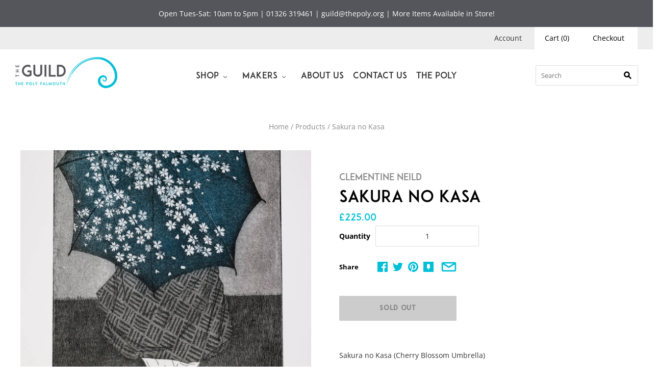

--- FILE ---
content_type: text/html; charset=utf-8
request_url: https://thepolyguild.org/products/clementine-neild-sakura-no-kasa
body_size: 21703
content:
<!doctype html>
<html
  class="
    no-js
    loading
  "
>
<head>

  <meta charset="utf-8">
  <meta http-equiv="X-UA-Compatible" content="IE=edge,chrome=1">

  <title>
    Clementine Neild: Sakura no Kasa

    

    

    
      &#8211; The Poly
    
  </title>

  
    <meta name="description" content="Sakura no Kasa (Cherry Blossom Umbrella) 2014 Etching/Aquatint Edition: 14/30cv This is an unframed print by Clementine Neild" />
  

  

  
    <link rel="canonical" href="https://thepolyguild.org/products/clementine-neild-sakura-no-kasa" />
  
  <meta name="viewport" content="width=device-width,initial-scale=1" />

  <script>window.performance && window.performance.mark && window.performance.mark('shopify.content_for_header.start');</script><meta name="robots" content="noindex,nofollow">
<meta id="shopify-digital-wallet" name="shopify-digital-wallet" content="/45099352225/digital_wallets/dialog">
<meta name="shopify-checkout-api-token" content="2d6ccf407990ec24033032879b57cec8">
<link rel="alternate" type="application/json+oembed" href="https://thepolyguild.org/products/clementine-neild-sakura-no-kasa.oembed">
<script async="async" src="/checkouts/internal/preloads.js?locale=en-GB"></script>
<link rel="preconnect" href="https://shop.app" crossorigin="anonymous">
<script async="async" src="https://shop.app/checkouts/internal/preloads.js?locale=en-GB&shop_id=45099352225" crossorigin="anonymous"></script>
<script id="apple-pay-shop-capabilities" type="application/json">{"shopId":45099352225,"countryCode":"GB","currencyCode":"GBP","merchantCapabilities":["supports3DS"],"merchantId":"gid:\/\/shopify\/Shop\/45099352225","merchantName":"The Poly","requiredBillingContactFields":["postalAddress","email"],"requiredShippingContactFields":["postalAddress","email"],"shippingType":"shipping","supportedNetworks":["visa","maestro","masterCard","amex","discover","elo"],"total":{"type":"pending","label":"The Poly","amount":"1.00"},"shopifyPaymentsEnabled":true,"supportsSubscriptions":true}</script>
<script id="shopify-features" type="application/json">{"accessToken":"2d6ccf407990ec24033032879b57cec8","betas":["rich-media-storefront-analytics"],"domain":"thepolyguild.org","predictiveSearch":true,"shopId":45099352225,"locale":"en"}</script>
<script>var Shopify = Shopify || {};
Shopify.shop = "the-poly.myshopify.com";
Shopify.locale = "en";
Shopify.currency = {"active":"GBP","rate":"1.0"};
Shopify.country = "GB";
Shopify.theme = {"name":"LV Dev Theme NEW 10.11.2020","id":115313868961,"schema_name":"Grid","schema_version":"4.9.1","theme_store_id":718,"role":"main"};
Shopify.theme.handle = "null";
Shopify.theme.style = {"id":null,"handle":null};
Shopify.cdnHost = "thepolyguild.org/cdn";
Shopify.routes = Shopify.routes || {};
Shopify.routes.root = "/";</script>
<script type="module">!function(o){(o.Shopify=o.Shopify||{}).modules=!0}(window);</script>
<script>!function(o){function n(){var o=[];function n(){o.push(Array.prototype.slice.apply(arguments))}return n.q=o,n}var t=o.Shopify=o.Shopify||{};t.loadFeatures=n(),t.autoloadFeatures=n()}(window);</script>
<script>
  window.ShopifyPay = window.ShopifyPay || {};
  window.ShopifyPay.apiHost = "shop.app\/pay";
  window.ShopifyPay.redirectState = null;
</script>
<script id="shop-js-analytics" type="application/json">{"pageType":"product"}</script>
<script defer="defer" async type="module" src="//thepolyguild.org/cdn/shopifycloud/shop-js/modules/v2/client.init-shop-cart-sync_C5BV16lS.en.esm.js"></script>
<script defer="defer" async type="module" src="//thepolyguild.org/cdn/shopifycloud/shop-js/modules/v2/chunk.common_CygWptCX.esm.js"></script>
<script type="module">
  await import("//thepolyguild.org/cdn/shopifycloud/shop-js/modules/v2/client.init-shop-cart-sync_C5BV16lS.en.esm.js");
await import("//thepolyguild.org/cdn/shopifycloud/shop-js/modules/v2/chunk.common_CygWptCX.esm.js");

  window.Shopify.SignInWithShop?.initShopCartSync?.({"fedCMEnabled":true,"windoidEnabled":true});

</script>
<script>
  window.Shopify = window.Shopify || {};
  if (!window.Shopify.featureAssets) window.Shopify.featureAssets = {};
  window.Shopify.featureAssets['shop-js'] = {"shop-cart-sync":["modules/v2/client.shop-cart-sync_ZFArdW7E.en.esm.js","modules/v2/chunk.common_CygWptCX.esm.js"],"init-fed-cm":["modules/v2/client.init-fed-cm_CmiC4vf6.en.esm.js","modules/v2/chunk.common_CygWptCX.esm.js"],"shop-button":["modules/v2/client.shop-button_tlx5R9nI.en.esm.js","modules/v2/chunk.common_CygWptCX.esm.js"],"shop-cash-offers":["modules/v2/client.shop-cash-offers_DOA2yAJr.en.esm.js","modules/v2/chunk.common_CygWptCX.esm.js","modules/v2/chunk.modal_D71HUcav.esm.js"],"init-windoid":["modules/v2/client.init-windoid_sURxWdc1.en.esm.js","modules/v2/chunk.common_CygWptCX.esm.js"],"shop-toast-manager":["modules/v2/client.shop-toast-manager_ClPi3nE9.en.esm.js","modules/v2/chunk.common_CygWptCX.esm.js"],"init-shop-email-lookup-coordinator":["modules/v2/client.init-shop-email-lookup-coordinator_B8hsDcYM.en.esm.js","modules/v2/chunk.common_CygWptCX.esm.js"],"init-shop-cart-sync":["modules/v2/client.init-shop-cart-sync_C5BV16lS.en.esm.js","modules/v2/chunk.common_CygWptCX.esm.js"],"avatar":["modules/v2/client.avatar_BTnouDA3.en.esm.js"],"pay-button":["modules/v2/client.pay-button_FdsNuTd3.en.esm.js","modules/v2/chunk.common_CygWptCX.esm.js"],"init-customer-accounts":["modules/v2/client.init-customer-accounts_DxDtT_ad.en.esm.js","modules/v2/client.shop-login-button_C5VAVYt1.en.esm.js","modules/v2/chunk.common_CygWptCX.esm.js","modules/v2/chunk.modal_D71HUcav.esm.js"],"init-shop-for-new-customer-accounts":["modules/v2/client.init-shop-for-new-customer-accounts_ChsxoAhi.en.esm.js","modules/v2/client.shop-login-button_C5VAVYt1.en.esm.js","modules/v2/chunk.common_CygWptCX.esm.js","modules/v2/chunk.modal_D71HUcav.esm.js"],"shop-login-button":["modules/v2/client.shop-login-button_C5VAVYt1.en.esm.js","modules/v2/chunk.common_CygWptCX.esm.js","modules/v2/chunk.modal_D71HUcav.esm.js"],"init-customer-accounts-sign-up":["modules/v2/client.init-customer-accounts-sign-up_CPSyQ0Tj.en.esm.js","modules/v2/client.shop-login-button_C5VAVYt1.en.esm.js","modules/v2/chunk.common_CygWptCX.esm.js","modules/v2/chunk.modal_D71HUcav.esm.js"],"shop-follow-button":["modules/v2/client.shop-follow-button_Cva4Ekp9.en.esm.js","modules/v2/chunk.common_CygWptCX.esm.js","modules/v2/chunk.modal_D71HUcav.esm.js"],"checkout-modal":["modules/v2/client.checkout-modal_BPM8l0SH.en.esm.js","modules/v2/chunk.common_CygWptCX.esm.js","modules/v2/chunk.modal_D71HUcav.esm.js"],"lead-capture":["modules/v2/client.lead-capture_Bi8yE_yS.en.esm.js","modules/v2/chunk.common_CygWptCX.esm.js","modules/v2/chunk.modal_D71HUcav.esm.js"],"shop-login":["modules/v2/client.shop-login_D6lNrXab.en.esm.js","modules/v2/chunk.common_CygWptCX.esm.js","modules/v2/chunk.modal_D71HUcav.esm.js"],"payment-terms":["modules/v2/client.payment-terms_CZxnsJam.en.esm.js","modules/v2/chunk.common_CygWptCX.esm.js","modules/v2/chunk.modal_D71HUcav.esm.js"]};
</script>
<script>(function() {
  var isLoaded = false;
  function asyncLoad() {
    if (isLoaded) return;
    isLoaded = true;
    var urls = ["https:\/\/cookie-bar.salessquad.co.uk\/scripts\/fcb_4c3c1ae1c30691b145c1749b16db4e9d.js?shop=the-poly.myshopify.com","https:\/\/chimpstatic.com\/mcjs-connected\/js\/users\/ec79b29613fa1a857425d8604\/8e55bced7472d81a9c2ed7447.js?shop=the-poly.myshopify.com"];
    for (var i = 0; i < urls.length; i++) {
      var s = document.createElement('script');
      s.type = 'text/javascript';
      s.async = true;
      s.src = urls[i];
      var x = document.getElementsByTagName('script')[0];
      x.parentNode.insertBefore(s, x);
    }
  };
  if(window.attachEvent) {
    window.attachEvent('onload', asyncLoad);
  } else {
    window.addEventListener('load', asyncLoad, false);
  }
})();</script>
<script id="__st">var __st={"a":45099352225,"offset":0,"reqid":"7987fedd-5557-41bb-8740-2845086886ed-1768728997","pageurl":"thepolyguild.org\/products\/clementine-neild-sakura-no-kasa","u":"908ff1574c42","p":"product","rtyp":"product","rid":5877766389921};</script>
<script>window.ShopifyPaypalV4VisibilityTracking = true;</script>
<script id="captcha-bootstrap">!function(){'use strict';const t='contact',e='account',n='new_comment',o=[[t,t],['blogs',n],['comments',n],[t,'customer']],c=[[e,'customer_login'],[e,'guest_login'],[e,'recover_customer_password'],[e,'create_customer']],r=t=>t.map((([t,e])=>`form[action*='/${t}']:not([data-nocaptcha='true']) input[name='form_type'][value='${e}']`)).join(','),a=t=>()=>t?[...document.querySelectorAll(t)].map((t=>t.form)):[];function s(){const t=[...o],e=r(t);return a(e)}const i='password',u='form_key',d=['recaptcha-v3-token','g-recaptcha-response','h-captcha-response',i],f=()=>{try{return window.sessionStorage}catch{return}},m='__shopify_v',_=t=>t.elements[u];function p(t,e,n=!1){try{const o=window.sessionStorage,c=JSON.parse(o.getItem(e)),{data:r}=function(t){const{data:e,action:n}=t;return t[m]||n?{data:e,action:n}:{data:t,action:n}}(c);for(const[e,n]of Object.entries(r))t.elements[e]&&(t.elements[e].value=n);n&&o.removeItem(e)}catch(o){console.error('form repopulation failed',{error:o})}}const l='form_type',E='cptcha';function T(t){t.dataset[E]=!0}const w=window,h=w.document,L='Shopify',v='ce_forms',y='captcha';let A=!1;((t,e)=>{const n=(g='f06e6c50-85a8-45c8-87d0-21a2b65856fe',I='https://cdn.shopify.com/shopifycloud/storefront-forms-hcaptcha/ce_storefront_forms_captcha_hcaptcha.v1.5.2.iife.js',D={infoText:'Protected by hCaptcha',privacyText:'Privacy',termsText:'Terms'},(t,e,n)=>{const o=w[L][v],c=o.bindForm;if(c)return c(t,g,e,D).then(n);var r;o.q.push([[t,g,e,D],n]),r=I,A||(h.body.append(Object.assign(h.createElement('script'),{id:'captcha-provider',async:!0,src:r})),A=!0)});var g,I,D;w[L]=w[L]||{},w[L][v]=w[L][v]||{},w[L][v].q=[],w[L][y]=w[L][y]||{},w[L][y].protect=function(t,e){n(t,void 0,e),T(t)},Object.freeze(w[L][y]),function(t,e,n,w,h,L){const[v,y,A,g]=function(t,e,n){const i=e?o:[],u=t?c:[],d=[...i,...u],f=r(d),m=r(i),_=r(d.filter((([t,e])=>n.includes(e))));return[a(f),a(m),a(_),s()]}(w,h,L),I=t=>{const e=t.target;return e instanceof HTMLFormElement?e:e&&e.form},D=t=>v().includes(t);t.addEventListener('submit',(t=>{const e=I(t);if(!e)return;const n=D(e)&&!e.dataset.hcaptchaBound&&!e.dataset.recaptchaBound,o=_(e),c=g().includes(e)&&(!o||!o.value);(n||c)&&t.preventDefault(),c&&!n&&(function(t){try{if(!f())return;!function(t){const e=f();if(!e)return;const n=_(t);if(!n)return;const o=n.value;o&&e.removeItem(o)}(t);const e=Array.from(Array(32),(()=>Math.random().toString(36)[2])).join('');!function(t,e){_(t)||t.append(Object.assign(document.createElement('input'),{type:'hidden',name:u})),t.elements[u].value=e}(t,e),function(t,e){const n=f();if(!n)return;const o=[...t.querySelectorAll(`input[type='${i}']`)].map((({name:t})=>t)),c=[...d,...o],r={};for(const[a,s]of new FormData(t).entries())c.includes(a)||(r[a]=s);n.setItem(e,JSON.stringify({[m]:1,action:t.action,data:r}))}(t,e)}catch(e){console.error('failed to persist form',e)}}(e),e.submit())}));const S=(t,e)=>{t&&!t.dataset[E]&&(n(t,e.some((e=>e===t))),T(t))};for(const o of['focusin','change'])t.addEventListener(o,(t=>{const e=I(t);D(e)&&S(e,y())}));const B=e.get('form_key'),M=e.get(l),P=B&&M;t.addEventListener('DOMContentLoaded',(()=>{const t=y();if(P)for(const e of t)e.elements[l].value===M&&p(e,B);[...new Set([...A(),...v().filter((t=>'true'===t.dataset.shopifyCaptcha))])].forEach((e=>S(e,t)))}))}(h,new URLSearchParams(w.location.search),n,t,e,['guest_login'])})(!0,!0)}();</script>
<script integrity="sha256-4kQ18oKyAcykRKYeNunJcIwy7WH5gtpwJnB7kiuLZ1E=" data-source-attribution="shopify.loadfeatures" defer="defer" src="//thepolyguild.org/cdn/shopifycloud/storefront/assets/storefront/load_feature-a0a9edcb.js" crossorigin="anonymous"></script>
<script crossorigin="anonymous" defer="defer" src="//thepolyguild.org/cdn/shopifycloud/storefront/assets/shopify_pay/storefront-65b4c6d7.js?v=20250812"></script>
<script data-source-attribution="shopify.dynamic_checkout.dynamic.init">var Shopify=Shopify||{};Shopify.PaymentButton=Shopify.PaymentButton||{isStorefrontPortableWallets:!0,init:function(){window.Shopify.PaymentButton.init=function(){};var t=document.createElement("script");t.src="https://thepolyguild.org/cdn/shopifycloud/portable-wallets/latest/portable-wallets.en.js",t.type="module",document.head.appendChild(t)}};
</script>
<script data-source-attribution="shopify.dynamic_checkout.buyer_consent">
  function portableWalletsHideBuyerConsent(e){var t=document.getElementById("shopify-buyer-consent"),n=document.getElementById("shopify-subscription-policy-button");t&&n&&(t.classList.add("hidden"),t.setAttribute("aria-hidden","true"),n.removeEventListener("click",e))}function portableWalletsShowBuyerConsent(e){var t=document.getElementById("shopify-buyer-consent"),n=document.getElementById("shopify-subscription-policy-button");t&&n&&(t.classList.remove("hidden"),t.removeAttribute("aria-hidden"),n.addEventListener("click",e))}window.Shopify?.PaymentButton&&(window.Shopify.PaymentButton.hideBuyerConsent=portableWalletsHideBuyerConsent,window.Shopify.PaymentButton.showBuyerConsent=portableWalletsShowBuyerConsent);
</script>
<script>
  function portableWalletsCleanup(e){e&&e.src&&console.error("Failed to load portable wallets script "+e.src);var t=document.querySelectorAll("shopify-accelerated-checkout .shopify-payment-button__skeleton, shopify-accelerated-checkout-cart .wallet-cart-button__skeleton"),e=document.getElementById("shopify-buyer-consent");for(let e=0;e<t.length;e++)t[e].remove();e&&e.remove()}function portableWalletsNotLoadedAsModule(e){e instanceof ErrorEvent&&"string"==typeof e.message&&e.message.includes("import.meta")&&"string"==typeof e.filename&&e.filename.includes("portable-wallets")&&(window.removeEventListener("error",portableWalletsNotLoadedAsModule),window.Shopify.PaymentButton.failedToLoad=e,"loading"===document.readyState?document.addEventListener("DOMContentLoaded",window.Shopify.PaymentButton.init):window.Shopify.PaymentButton.init())}window.addEventListener("error",portableWalletsNotLoadedAsModule);
</script>

<script type="module" src="https://thepolyguild.org/cdn/shopifycloud/portable-wallets/latest/portable-wallets.en.js" onError="portableWalletsCleanup(this)" crossorigin="anonymous"></script>
<script nomodule>
  document.addEventListener("DOMContentLoaded", portableWalletsCleanup);
</script>

<link id="shopify-accelerated-checkout-styles" rel="stylesheet" media="screen" href="https://thepolyguild.org/cdn/shopifycloud/portable-wallets/latest/accelerated-checkout-backwards-compat.css" crossorigin="anonymous">
<style id="shopify-accelerated-checkout-cart">
        #shopify-buyer-consent {
  margin-top: 1em;
  display: inline-block;
  width: 100%;
}

#shopify-buyer-consent.hidden {
  display: none;
}

#shopify-subscription-policy-button {
  background: none;
  border: none;
  padding: 0;
  text-decoration: underline;
  font-size: inherit;
  cursor: pointer;
}

#shopify-subscription-policy-button::before {
  box-shadow: none;
}

      </style>

<script>window.performance && window.performance.mark && window.performance.mark('shopify.content_for_header.end');</script>

  
  















<meta property="og:site_name" content="The Poly">
<meta property="og:url" content="https://thepolyguild.org/products/clementine-neild-sakura-no-kasa">
<meta property="og:title" content="Sakura no Kasa">
<meta property="og:type" content="website">
<meta property="og:description" content="Sakura no Kasa (Cherry Blossom Umbrella) 2014 Etching/Aquatint Edition: 14/30cv This is an unframed print by Clementine Neild">




    
    
    

    
    
    <meta
      property="og:image"
      content="https://thepolyguild.org/cdn/shop/products/IMG_0631_1200x1200.jpg?v=1605280620"
    />
    <meta
      property="og:image:secure_url"
      content="https://thepolyguild.org/cdn/shop/products/IMG_0631_1200x1200.jpg?v=1605280620"
    />
    <meta property="og:image:width" content="1200" />
    <meta property="og:image:height" content="1200" />
    
    
    <meta property="og:image:alt" content="Social media image" />
  









  <meta name="twitter:site" content="@PolyFalmouth">








<meta name="twitter:title" content="Clementine Neild: Sakura no Kasa">
<meta name="twitter:description" content="Sakura no Kasa (Cherry Blossom Umbrella) 2014 Etching/Aquatint Edition: 14/30cv This is an unframed print by Clementine Neild">


    
    
    
      
      
      <meta name="twitter:card" content="summary">
    
    
    <meta
      property="twitter:image"
      content="https://thepolyguild.org/cdn/shop/products/IMG_0631_1200x1200_crop_center.jpg?v=1605280620"
    />
    <meta property="twitter:image:width" content="1200" />
    <meta property="twitter:image:height" content="1200" />
    
    
    <meta property="twitter:image:alt" content="Social media image" />
  



  <!-- Theme CSS -->
  <link href="//thepolyguild.org/cdn/shop/t/5/assets/theme.css?v=131824129135266741351764343670" rel="stylesheet" type="text/css" media="all" />
    <link href="//thepolyguild.org/cdn/shop/t/5/assets/poly-custom.scss.css?v=128091810093157211861608299598" rel="stylesheet" type="text/css" media="all" />


  <link href="//thepolyguild.org/cdn/shop/t/5/assets/slick.css?v=98340474046176884051605009476" rel="stylesheet" type="text/css" media="all" />
  <link href="//thepolyguild.org/cdn/shop/t/5/assets/slick-theme.css?v=111566387709569418871605009474" rel="stylesheet" type="text/css" media="all" /> 
  
<!-- Add the slick-theme.css if you want default styling -->
<link rel="stylesheet" type="text/css" href="//cdn.jsdelivr.net/npm/slick-carousel@1.8.1/slick/slick.css"/>
<!-- Add the slick-theme.css if you want default styling -->
<link rel="stylesheet" type="text/css" href="//cdn.jsdelivr.net/npm/slick-carousel@1.8.1/slick/slick-theme.css"/>

  

  <!-- Third Party JS Libraries -->
  <script src="//thepolyguild.org/cdn/shop/t/5/assets/modernizr-2.8.2.min.js?v=38612161053245547031605009469" type="text/javascript"></script>

  <!-- Theme object -->
  <script>
  var Theme = {};
  Theme.version = "4.9.1";

  Theme.currency = "GBP";
  Theme.moneyFormat = "£{{amount}}";

  Theme.pleaseSelectText = "Please Select";

  Theme.addToCartSuccess = "**product** has been successfully added to your **cart_link**. Feel free to **continue_link** or **checkout_link**.";

  

  Theme.shippingCalculator = true;
  Theme.shippingButton = "Calculate shipping";
  Theme.shippingDisabled = "Calculating...";

  

  Theme.shippingCalcErrorMessage = "Error: zip / postal code --error_message--";
  Theme.shippingCalcMultiRates = "There are --number_of_rates-- shipping rates available for --address--, starting at --rate--.";
  Theme.shippingCalcOneRate = "There is one shipping rate available for --address--.";
  Theme.shippingCalcNoRates = "We do not ship to this destination.";
  Theme.shippingCalcRateValues = "--rate_title-- at --rate--";

  Theme.routes = {
    "root_url": "/",
    "account_url": "/account",
    "account_login_url": "https://thepolyguild.org/customer_authentication/redirect?locale=en&region_country=GB",
    "account_logout_url": "/account/logout",
    "account_register_url": "https://shopify.com/45099352225/account?locale=en",
    "account_addresses_url": "/account/addresses",
    "collections_url": "/collections",
    "all_products_collection_url": "/collections/all",
    "search_url": "/search",
    "cart_url": "/cart",
    "cart_add_url": "/cart/add",
    "cart_change_url": "/cart/change",
    "cart_clear_url": "/cart/clear",
    "product_recommendations_url": "/recommendations/products",
  };
</script>


  <script>
    window.products = {};
  </script>


<link href="https://monorail-edge.shopifysvc.com" rel="dns-prefetch">
<script>(function(){if ("sendBeacon" in navigator && "performance" in window) {try {var session_token_from_headers = performance.getEntriesByType('navigation')[0].serverTiming.find(x => x.name == '_s').description;} catch {var session_token_from_headers = undefined;}var session_cookie_matches = document.cookie.match(/_shopify_s=([^;]*)/);var session_token_from_cookie = session_cookie_matches && session_cookie_matches.length === 2 ? session_cookie_matches[1] : "";var session_token = session_token_from_headers || session_token_from_cookie || "";function handle_abandonment_event(e) {var entries = performance.getEntries().filter(function(entry) {return /monorail-edge.shopifysvc.com/.test(entry.name);});if (!window.abandonment_tracked && entries.length === 0) {window.abandonment_tracked = true;var currentMs = Date.now();var navigation_start = performance.timing.navigationStart;var payload = {shop_id: 45099352225,url: window.location.href,navigation_start,duration: currentMs - navigation_start,session_token,page_type: "product"};window.navigator.sendBeacon("https://monorail-edge.shopifysvc.com/v1/produce", JSON.stringify({schema_id: "online_store_buyer_site_abandonment/1.1",payload: payload,metadata: {event_created_at_ms: currentMs,event_sent_at_ms: currentMs}}));}}window.addEventListener('pagehide', handle_abandonment_event);}}());</script>
<script id="web-pixels-manager-setup">(function e(e,d,r,n,o){if(void 0===o&&(o={}),!Boolean(null===(a=null===(i=window.Shopify)||void 0===i?void 0:i.analytics)||void 0===a?void 0:a.replayQueue)){var i,a;window.Shopify=window.Shopify||{};var t=window.Shopify;t.analytics=t.analytics||{};var s=t.analytics;s.replayQueue=[],s.publish=function(e,d,r){return s.replayQueue.push([e,d,r]),!0};try{self.performance.mark("wpm:start")}catch(e){}var l=function(){var e={modern:/Edge?\/(1{2}[4-9]|1[2-9]\d|[2-9]\d{2}|\d{4,})\.\d+(\.\d+|)|Firefox\/(1{2}[4-9]|1[2-9]\d|[2-9]\d{2}|\d{4,})\.\d+(\.\d+|)|Chrom(ium|e)\/(9{2}|\d{3,})\.\d+(\.\d+|)|(Maci|X1{2}).+ Version\/(15\.\d+|(1[6-9]|[2-9]\d|\d{3,})\.\d+)([,.]\d+|)( \(\w+\)|)( Mobile\/\w+|) Safari\/|Chrome.+OPR\/(9{2}|\d{3,})\.\d+\.\d+|(CPU[ +]OS|iPhone[ +]OS|CPU[ +]iPhone|CPU IPhone OS|CPU iPad OS)[ +]+(15[._]\d+|(1[6-9]|[2-9]\d|\d{3,})[._]\d+)([._]\d+|)|Android:?[ /-](13[3-9]|1[4-9]\d|[2-9]\d{2}|\d{4,})(\.\d+|)(\.\d+|)|Android.+Firefox\/(13[5-9]|1[4-9]\d|[2-9]\d{2}|\d{4,})\.\d+(\.\d+|)|Android.+Chrom(ium|e)\/(13[3-9]|1[4-9]\d|[2-9]\d{2}|\d{4,})\.\d+(\.\d+|)|SamsungBrowser\/([2-9]\d|\d{3,})\.\d+/,legacy:/Edge?\/(1[6-9]|[2-9]\d|\d{3,})\.\d+(\.\d+|)|Firefox\/(5[4-9]|[6-9]\d|\d{3,})\.\d+(\.\d+|)|Chrom(ium|e)\/(5[1-9]|[6-9]\d|\d{3,})\.\d+(\.\d+|)([\d.]+$|.*Safari\/(?![\d.]+ Edge\/[\d.]+$))|(Maci|X1{2}).+ Version\/(10\.\d+|(1[1-9]|[2-9]\d|\d{3,})\.\d+)([,.]\d+|)( \(\w+\)|)( Mobile\/\w+|) Safari\/|Chrome.+OPR\/(3[89]|[4-9]\d|\d{3,})\.\d+\.\d+|(CPU[ +]OS|iPhone[ +]OS|CPU[ +]iPhone|CPU IPhone OS|CPU iPad OS)[ +]+(10[._]\d+|(1[1-9]|[2-9]\d|\d{3,})[._]\d+)([._]\d+|)|Android:?[ /-](13[3-9]|1[4-9]\d|[2-9]\d{2}|\d{4,})(\.\d+|)(\.\d+|)|Mobile Safari.+OPR\/([89]\d|\d{3,})\.\d+\.\d+|Android.+Firefox\/(13[5-9]|1[4-9]\d|[2-9]\d{2}|\d{4,})\.\d+(\.\d+|)|Android.+Chrom(ium|e)\/(13[3-9]|1[4-9]\d|[2-9]\d{2}|\d{4,})\.\d+(\.\d+|)|Android.+(UC? ?Browser|UCWEB|U3)[ /]?(15\.([5-9]|\d{2,})|(1[6-9]|[2-9]\d|\d{3,})\.\d+)\.\d+|SamsungBrowser\/(5\.\d+|([6-9]|\d{2,})\.\d+)|Android.+MQ{2}Browser\/(14(\.(9|\d{2,})|)|(1[5-9]|[2-9]\d|\d{3,})(\.\d+|))(\.\d+|)|K[Aa][Ii]OS\/(3\.\d+|([4-9]|\d{2,})\.\d+)(\.\d+|)/},d=e.modern,r=e.legacy,n=navigator.userAgent;return n.match(d)?"modern":n.match(r)?"legacy":"unknown"}(),u="modern"===l?"modern":"legacy",c=(null!=n?n:{modern:"",legacy:""})[u],f=function(e){return[e.baseUrl,"/wpm","/b",e.hashVersion,"modern"===e.buildTarget?"m":"l",".js"].join("")}({baseUrl:d,hashVersion:r,buildTarget:u}),m=function(e){var d=e.version,r=e.bundleTarget,n=e.surface,o=e.pageUrl,i=e.monorailEndpoint;return{emit:function(e){var a=e.status,t=e.errorMsg,s=(new Date).getTime(),l=JSON.stringify({metadata:{event_sent_at_ms:s},events:[{schema_id:"web_pixels_manager_load/3.1",payload:{version:d,bundle_target:r,page_url:o,status:a,surface:n,error_msg:t},metadata:{event_created_at_ms:s}}]});if(!i)return console&&console.warn&&console.warn("[Web Pixels Manager] No Monorail endpoint provided, skipping logging."),!1;try{return self.navigator.sendBeacon.bind(self.navigator)(i,l)}catch(e){}var u=new XMLHttpRequest;try{return u.open("POST",i,!0),u.setRequestHeader("Content-Type","text/plain"),u.send(l),!0}catch(e){return console&&console.warn&&console.warn("[Web Pixels Manager] Got an unhandled error while logging to Monorail."),!1}}}}({version:r,bundleTarget:l,surface:e.surface,pageUrl:self.location.href,monorailEndpoint:e.monorailEndpoint});try{o.browserTarget=l,function(e){var d=e.src,r=e.async,n=void 0===r||r,o=e.onload,i=e.onerror,a=e.sri,t=e.scriptDataAttributes,s=void 0===t?{}:t,l=document.createElement("script"),u=document.querySelector("head"),c=document.querySelector("body");if(l.async=n,l.src=d,a&&(l.integrity=a,l.crossOrigin="anonymous"),s)for(var f in s)if(Object.prototype.hasOwnProperty.call(s,f))try{l.dataset[f]=s[f]}catch(e){}if(o&&l.addEventListener("load",o),i&&l.addEventListener("error",i),u)u.appendChild(l);else{if(!c)throw new Error("Did not find a head or body element to append the script");c.appendChild(l)}}({src:f,async:!0,onload:function(){if(!function(){var e,d;return Boolean(null===(d=null===(e=window.Shopify)||void 0===e?void 0:e.analytics)||void 0===d?void 0:d.initialized)}()){var d=window.webPixelsManager.init(e)||void 0;if(d){var r=window.Shopify.analytics;r.replayQueue.forEach((function(e){var r=e[0],n=e[1],o=e[2];d.publishCustomEvent(r,n,o)})),r.replayQueue=[],r.publish=d.publishCustomEvent,r.visitor=d.visitor,r.initialized=!0}}},onerror:function(){return m.emit({status:"failed",errorMsg:"".concat(f," has failed to load")})},sri:function(e){var d=/^sha384-[A-Za-z0-9+/=]+$/;return"string"==typeof e&&d.test(e)}(c)?c:"",scriptDataAttributes:o}),m.emit({status:"loading"})}catch(e){m.emit({status:"failed",errorMsg:(null==e?void 0:e.message)||"Unknown error"})}}})({shopId: 45099352225,storefrontBaseUrl: "https://thepolyguild.org",extensionsBaseUrl: "https://extensions.shopifycdn.com/cdn/shopifycloud/web-pixels-manager",monorailEndpoint: "https://monorail-edge.shopifysvc.com/unstable/produce_batch",surface: "storefront-renderer",enabledBetaFlags: ["2dca8a86"],webPixelsConfigList: [{"id":"shopify-app-pixel","configuration":"{}","eventPayloadVersion":"v1","runtimeContext":"STRICT","scriptVersion":"0450","apiClientId":"shopify-pixel","type":"APP","privacyPurposes":["ANALYTICS","MARKETING"]},{"id":"shopify-custom-pixel","eventPayloadVersion":"v1","runtimeContext":"LAX","scriptVersion":"0450","apiClientId":"shopify-pixel","type":"CUSTOM","privacyPurposes":["ANALYTICS","MARKETING"]}],isMerchantRequest: false,initData: {"shop":{"name":"The Poly","paymentSettings":{"currencyCode":"GBP"},"myshopifyDomain":"the-poly.myshopify.com","countryCode":"GB","storefrontUrl":"https:\/\/thepolyguild.org"},"customer":null,"cart":null,"checkout":null,"productVariants":[{"price":{"amount":225.0,"currencyCode":"GBP"},"product":{"title":"Sakura no Kasa","vendor":"Clementine Neild","id":"5877766389921","untranslatedTitle":"Sakura no Kasa","url":"\/products\/clementine-neild-sakura-no-kasa","type":""},"id":"37004436701345","image":{"src":"\/\/thepolyguild.org\/cdn\/shop\/products\/IMG_0631.jpg?v=1605280620"},"sku":"CN02","title":"Default Title","untranslatedTitle":"Default Title"}],"purchasingCompany":null},},"https://thepolyguild.org/cdn","fcfee988w5aeb613cpc8e4bc33m6693e112",{"modern":"","legacy":""},{"shopId":"45099352225","storefrontBaseUrl":"https:\/\/thepolyguild.org","extensionBaseUrl":"https:\/\/extensions.shopifycdn.com\/cdn\/shopifycloud\/web-pixels-manager","surface":"storefront-renderer","enabledBetaFlags":"[\"2dca8a86\"]","isMerchantRequest":"false","hashVersion":"fcfee988w5aeb613cpc8e4bc33m6693e112","publish":"custom","events":"[[\"page_viewed\",{}],[\"product_viewed\",{\"productVariant\":{\"price\":{\"amount\":225.0,\"currencyCode\":\"GBP\"},\"product\":{\"title\":\"Sakura no Kasa\",\"vendor\":\"Clementine Neild\",\"id\":\"5877766389921\",\"untranslatedTitle\":\"Sakura no Kasa\",\"url\":\"\/products\/clementine-neild-sakura-no-kasa\",\"type\":\"\"},\"id\":\"37004436701345\",\"image\":{\"src\":\"\/\/thepolyguild.org\/cdn\/shop\/products\/IMG_0631.jpg?v=1605280620\"},\"sku\":\"CN02\",\"title\":\"Default Title\",\"untranslatedTitle\":\"Default Title\"}}]]"});</script><script>
  window.ShopifyAnalytics = window.ShopifyAnalytics || {};
  window.ShopifyAnalytics.meta = window.ShopifyAnalytics.meta || {};
  window.ShopifyAnalytics.meta.currency = 'GBP';
  var meta = {"product":{"id":5877766389921,"gid":"gid:\/\/shopify\/Product\/5877766389921","vendor":"Clementine Neild","type":"","handle":"clementine-neild-sakura-no-kasa","variants":[{"id":37004436701345,"price":22500,"name":"Sakura no Kasa","public_title":null,"sku":"CN02"}],"remote":false},"page":{"pageType":"product","resourceType":"product","resourceId":5877766389921,"requestId":"7987fedd-5557-41bb-8740-2845086886ed-1768728997"}};
  for (var attr in meta) {
    window.ShopifyAnalytics.meta[attr] = meta[attr];
  }
</script>
<script class="analytics">
  (function () {
    var customDocumentWrite = function(content) {
      var jquery = null;

      if (window.jQuery) {
        jquery = window.jQuery;
      } else if (window.Checkout && window.Checkout.$) {
        jquery = window.Checkout.$;
      }

      if (jquery) {
        jquery('body').append(content);
      }
    };

    var hasLoggedConversion = function(token) {
      if (token) {
        return document.cookie.indexOf('loggedConversion=' + token) !== -1;
      }
      return false;
    }

    var setCookieIfConversion = function(token) {
      if (token) {
        var twoMonthsFromNow = new Date(Date.now());
        twoMonthsFromNow.setMonth(twoMonthsFromNow.getMonth() + 2);

        document.cookie = 'loggedConversion=' + token + '; expires=' + twoMonthsFromNow;
      }
    }

    var trekkie = window.ShopifyAnalytics.lib = window.trekkie = window.trekkie || [];
    if (trekkie.integrations) {
      return;
    }
    trekkie.methods = [
      'identify',
      'page',
      'ready',
      'track',
      'trackForm',
      'trackLink'
    ];
    trekkie.factory = function(method) {
      return function() {
        var args = Array.prototype.slice.call(arguments);
        args.unshift(method);
        trekkie.push(args);
        return trekkie;
      };
    };
    for (var i = 0; i < trekkie.methods.length; i++) {
      var key = trekkie.methods[i];
      trekkie[key] = trekkie.factory(key);
    }
    trekkie.load = function(config) {
      trekkie.config = config || {};
      trekkie.config.initialDocumentCookie = document.cookie;
      var first = document.getElementsByTagName('script')[0];
      var script = document.createElement('script');
      script.type = 'text/javascript';
      script.onerror = function(e) {
        var scriptFallback = document.createElement('script');
        scriptFallback.type = 'text/javascript';
        scriptFallback.onerror = function(error) {
                var Monorail = {
      produce: function produce(monorailDomain, schemaId, payload) {
        var currentMs = new Date().getTime();
        var event = {
          schema_id: schemaId,
          payload: payload,
          metadata: {
            event_created_at_ms: currentMs,
            event_sent_at_ms: currentMs
          }
        };
        return Monorail.sendRequest("https://" + monorailDomain + "/v1/produce", JSON.stringify(event));
      },
      sendRequest: function sendRequest(endpointUrl, payload) {
        // Try the sendBeacon API
        if (window && window.navigator && typeof window.navigator.sendBeacon === 'function' && typeof window.Blob === 'function' && !Monorail.isIos12()) {
          var blobData = new window.Blob([payload], {
            type: 'text/plain'
          });

          if (window.navigator.sendBeacon(endpointUrl, blobData)) {
            return true;
          } // sendBeacon was not successful

        } // XHR beacon

        var xhr = new XMLHttpRequest();

        try {
          xhr.open('POST', endpointUrl);
          xhr.setRequestHeader('Content-Type', 'text/plain');
          xhr.send(payload);
        } catch (e) {
          console.log(e);
        }

        return false;
      },
      isIos12: function isIos12() {
        return window.navigator.userAgent.lastIndexOf('iPhone; CPU iPhone OS 12_') !== -1 || window.navigator.userAgent.lastIndexOf('iPad; CPU OS 12_') !== -1;
      }
    };
    Monorail.produce('monorail-edge.shopifysvc.com',
      'trekkie_storefront_load_errors/1.1',
      {shop_id: 45099352225,
      theme_id: 115313868961,
      app_name: "storefront",
      context_url: window.location.href,
      source_url: "//thepolyguild.org/cdn/s/trekkie.storefront.cd680fe47e6c39ca5d5df5f0a32d569bc48c0f27.min.js"});

        };
        scriptFallback.async = true;
        scriptFallback.src = '//thepolyguild.org/cdn/s/trekkie.storefront.cd680fe47e6c39ca5d5df5f0a32d569bc48c0f27.min.js';
        first.parentNode.insertBefore(scriptFallback, first);
      };
      script.async = true;
      script.src = '//thepolyguild.org/cdn/s/trekkie.storefront.cd680fe47e6c39ca5d5df5f0a32d569bc48c0f27.min.js';
      first.parentNode.insertBefore(script, first);
    };
    trekkie.load(
      {"Trekkie":{"appName":"storefront","development":false,"defaultAttributes":{"shopId":45099352225,"isMerchantRequest":null,"themeId":115313868961,"themeCityHash":"18372778936827417619","contentLanguage":"en","currency":"GBP","eventMetadataId":"5b66e471-69e6-4675-81e3-242de3e8fbaf"},"isServerSideCookieWritingEnabled":true,"monorailRegion":"shop_domain","enabledBetaFlags":["65f19447"]},"Session Attribution":{},"S2S":{"facebookCapiEnabled":false,"source":"trekkie-storefront-renderer","apiClientId":580111}}
    );

    var loaded = false;
    trekkie.ready(function() {
      if (loaded) return;
      loaded = true;

      window.ShopifyAnalytics.lib = window.trekkie;

      var originalDocumentWrite = document.write;
      document.write = customDocumentWrite;
      try { window.ShopifyAnalytics.merchantGoogleAnalytics.call(this); } catch(error) {};
      document.write = originalDocumentWrite;

      window.ShopifyAnalytics.lib.page(null,{"pageType":"product","resourceType":"product","resourceId":5877766389921,"requestId":"7987fedd-5557-41bb-8740-2845086886ed-1768728997","shopifyEmitted":true});

      var match = window.location.pathname.match(/checkouts\/(.+)\/(thank_you|post_purchase)/)
      var token = match? match[1]: undefined;
      if (!hasLoggedConversion(token)) {
        setCookieIfConversion(token);
        window.ShopifyAnalytics.lib.track("Viewed Product",{"currency":"GBP","variantId":37004436701345,"productId":5877766389921,"productGid":"gid:\/\/shopify\/Product\/5877766389921","name":"Sakura no Kasa","price":"225.00","sku":"CN02","brand":"Clementine Neild","variant":null,"category":"","nonInteraction":true,"remote":false},undefined,undefined,{"shopifyEmitted":true});
      window.ShopifyAnalytics.lib.track("monorail:\/\/trekkie_storefront_viewed_product\/1.1",{"currency":"GBP","variantId":37004436701345,"productId":5877766389921,"productGid":"gid:\/\/shopify\/Product\/5877766389921","name":"Sakura no Kasa","price":"225.00","sku":"CN02","brand":"Clementine Neild","variant":null,"category":"","nonInteraction":true,"remote":false,"referer":"https:\/\/thepolyguild.org\/products\/clementine-neild-sakura-no-kasa"});
      }
    });


        var eventsListenerScript = document.createElement('script');
        eventsListenerScript.async = true;
        eventsListenerScript.src = "//thepolyguild.org/cdn/shopifycloud/storefront/assets/shop_events_listener-3da45d37.js";
        document.getElementsByTagName('head')[0].appendChild(eventsListenerScript);

})();</script>
<script
  defer
  src="https://thepolyguild.org/cdn/shopifycloud/perf-kit/shopify-perf-kit-3.0.4.min.js"
  data-application="storefront-renderer"
  data-shop-id="45099352225"
  data-render-region="gcp-us-east1"
  data-page-type="product"
  data-theme-instance-id="115313868961"
  data-theme-name="Grid"
  data-theme-version="4.9.1"
  data-monorail-region="shop_domain"
  data-resource-timing-sampling-rate="10"
  data-shs="true"
  data-shs-beacon="true"
  data-shs-export-with-fetch="true"
  data-shs-logs-sample-rate="1"
  data-shs-beacon-endpoint="https://thepolyguild.org/api/collect"
></script>
</head>
<body
  class="
    template-product
    
  "
>

  













<script
  type="application/json"
  data-product-success-labels
>
  {
    "cartLink": "cart",
    "continueLink": "continue shopping",
    "checkoutLink": "check out",
    "cartHeaderText": "Cart",
    "cartQuantityText": "Qty",
    "cartPlaceholderImg": "\/\/thepolyguild.org\/cdn\/shop\/t\/5\/assets\/no-image.svg?v=118457862165745330321605009470"
  }
</script>



<section
  class="quickshop"
  data-quickshop
  data-quickshop-settings-sha256="a37c082998fadc8d1f6b73ecce3e1adac95a5597e8d394b118e0fe469ca2f945"
>
  <div class="quickshop-content" data-quickshop-content>
    <button class="quickshop-close" data-quickshop-close>
      <img src="//thepolyguild.org/cdn/shop/t/5/assets/close-icon.svg?v=10995484173163861811605009466">
    </button>

    <div class="quickshop-product" data-quickshop-product-inject></div>
  </div>

  <span class="spinner quickshop-spinner">
    <span></span>
    <span></span>
    <span></span>
  </span>
</section>


  <div id="shopify-section-pxs-announcement-bar" class="shopify-section"><script
  type="application/json"
  data-section-type="pxs-announcement-bar"
  data-section-id="pxs-announcement-bar"
></script>













<a
  class="pxs-announcement-bar"
  style="
    color: #ffffff;
    background-color: #54565b
  "
  
>
  
    <span class="pxs-announcement-bar-text-mobile">
      Open Tues-Sat: 10am to 5pm |  01326 319461 | guild@thepoly.org | More Items Available in Store!
    </span>
  

  
    <span class="pxs-announcement-bar-text-desktop">
      Open Tues-Sat: 10am to 5pm |  01326 319461 | guild@thepoly.org | More Items Available in Store!
    </span>
  
</a>



</div>

  <div id="shopify-section-header" class="shopify-section"><script
  type="application/json"
  data-section-type="static-header"
  data-section-id="header"
  data-section-data
>
  {
    "stickyHeader": true,
    "compactCenter": "compact-left"
  }
</script>
<section
  class="header header-layout-compact-left   header-full-width    header-sticky-show-logo  "
  data-sticky-header
  
>
  <header
    class="main-header"
    role="banner"
    data-header-main
  >
    <div class="header-tools-wrapper">
      <div class="header-tools">

        <div class="aligned-left">
          <div id="coin-container"></div>
        </div>

        <div class="aligned-right">
          
            <div class="customer-links">
              
                <a href="https://thepolyguild.org/customer_authentication/redirect?locale=en&amp;region_country=GB" id="customer_login_link">Account</a>
              
            </div>
          

          <div class="mini-cart-wrapper">
            <a class="cart-count" href="/cart" data-cart-count>
              <span class="cart-count-text">Cart</span>
              (<span class="cart-count-number">0</span>)
            </a>

            <div class="mini-cart empty">
  <div class="arrow"></div>

  <div class="mini-cart-item-wrapper">
    
    <article class="mini-cart-item cart-subtotal"><span class="subtotal-row">
          <span class="cart-subtotal cart-subtotal-group">Subtotal</span>
          <span class="money cart-subtotal-group price" data-total-price>£0.00</span>
        </span>
    </article>
  </div>

  <div class="mini-cart-footer">
    <a class="button secondary" href="/cart">View cart</a>
    <form
      action="/cart"
      method="POST"
    >
      <button
        class="button mini-cart-checkout-button"
        type="submit"
        name="checkout"
      >
        
          






  <svg xmlns="http://www.w3.org/2000/svg" width="20" height="20" viewBox="0 0 20 20" fill="none">
    <path fill-rule="evenodd" clip-rule="evenodd" d="M2.5 11.1667C2.5 10.0622 3.39543 9.16675 4.5 9.16675H15.5C16.6046 9.16675 17.5 10.0622 17.5 11.1667V16.3334C17.5 17.438 16.6046 18.3334 15.5 18.3334H4.5C3.39543 18.3334 2.5 17.438 2.5 16.3334V11.1667Z" fill="currentColor"/>
    <path d="M5.83337 9.16675V5.83341C5.83337 3.53223 7.69885 1.66675 10 1.66675C12.3012 1.66675 14.1667 3.53223 14.1667 5.83341V9.16675" stroke="currentColor" stroke-width="2" stroke-linecap="round" stroke-linejoin="round"/>
  </svg>








        
        <span>Check out</span>
      </button>
    </form>
  </div>

</div>
          </div>
          <form class="checkout-link" action="/cart" method="POST"><button class="checkout-link__button" type="submit" name="checkout">Checkout</button></form>
        </div>

      </div>
    </div>

    <div class="header-main-content" data-header-content>
      
        <div class="header-content-left">
          <button
            class="navigation-toggle navigation-toggle-open"
            aria-label="Menu"
            data-header-nav-toggle
          >
            <span class="navigation-toggle-icon">





<svg xmlns="http://www.w3.org/2000/svg" width="18" height="12" viewBox="0 0 18 12">
    <path fill="currentColor" fill-rule="evenodd" d="M0 0h18v2H0zM0 5h18v2H0zM0 10h18v2H0z"/>
  </svg>






</span>
          </button>
        </div>
      

      <div class="header-branding header-branding-desktop" data-header-branding>
        <a class="logo-link" href="/">

  

  <img
    
      src="//thepolyguild.org/cdn/shop/files/New_horizontal_Poly_logo_200x61.png?v=1614348675"
    
    alt=""

    
      data-rimg
      srcset="//thepolyguild.org/cdn/shop/files/New_horizontal_Poly_logo_200x61.png?v=1614348675 1x, //thepolyguild.org/cdn/shop/files/New_horizontal_Poly_logo_400x122.png?v=1614348675 2x, //thepolyguild.org/cdn/shop/files/New_horizontal_Poly_logo_600x183.png?v=1614348675 3x, //thepolyguild.org/cdn/shop/files/New_horizontal_Poly_logo_654x199.png?v=1614348675 3.27x"
    

    class="logo-image"
    
    
  >




</a>
        <span
          class="navigation-toggle navigation-toggle-close"
          data-header-nav-toggle
        >





<svg xmlns="http://www.w3.org/2000/svg" width="36" height="36" viewBox="0 0 36 36">
    <path fill="currentColor" fill-rule="evenodd" d="M20.117 18L35.998 2.117 33.882 0 18 15.882 2.118 0 .002 2.117 15.882 18 0 33.883 2.12 36 18 20.117 33.882 36 36 33.883z" />
  </svg>






</span>
      </div>

      
        <div class="navigation-wrapper" data-navigation-wrapper>
          <nav class="navigation navigation-has-mega-nav" data-navigation-content>
            <ul class="navigation-menu">
              
                













                <li
                  class="has-mega-nav"
                  data-mega-nav="true"
                >
                  <a
                    id="navigation-shop"
                    class="navigation-menu-link"
                    href="https://thepolyguild.org/collections/all"
                    aria-haspopup
                  >
                    Shop
                    
                      <span class="navigation-submenu-toggle" tabIndex="0" role="button" aria-controls="navigation-shop" aria-expanded="false" data-subnav-toggle>





<svg xmlns="http://www.w3.org/2000/svg" width="20" height="20" viewBox="0 0 20 20">
    <path fill="currentColor" fill-rule="evenodd" d="M6.667 15.96l.576.603 6.482-6.198-6.482-6.198-.576.602 5.853 5.596z"/>
  </svg>






</span>
                    
                  </a>

                  
<ul class="mobile-mega-nav navigation-submenu">
  
    <li class="has-dropdown">
      <a
        id="navigation-all-products"
        class="navigation-menu-link mega-nav-list-title"
        href="/collections/all"
      >
        All Products
        
      </a>
      
    </li>
  
    <li class="has-dropdown">
      <a
        id="navigation-best-sellers"
        class="navigation-menu-link mega-nav-list-title"
        href="/collections/best-sellers"
      >
        Best Sellers
        
      </a>
      
    </li>
  
    <li class="has-dropdown">
      <a
        id="navigation-books"
        class="navigation-menu-link mega-nav-list-title"
        href="/collections/books"
      >
        Books
        
      </a>
      
    </li>
  
    <li class="has-dropdown">
      <a
        id="navigation-ceramics"
        class="navigation-menu-link mega-nav-list-title"
        href="/collections/ceramics"
      >
        Ceramics
        
      </a>
      
    </li>
  
    <li class="has-dropdown">
      <a
        id="navigation-calendars"
        class="navigation-menu-link mega-nav-list-title"
        href="/products/2026-secret-postcard-calendar"
      >
        Calendars
        
      </a>
      
    </li>
  
    <li class="has-dropdown">
      <a
        id="navigation-cards"
        class="navigation-menu-link mega-nav-list-title"
        href="/collections/cards"
      >
        Cards
        
      </a>
      
    </li>
  
    <li class="has-dropdown">
      <a
        id="navigation-glass"
        class="navigation-menu-link mega-nav-list-title"
        href="/collections/glass"
      >
        Glass
        
      </a>
      
    </li>
  
    <li class="has-dropdown">
      <a
        id="navigation-homeware"
        class="navigation-menu-link mega-nav-list-title"
        href="/collections/homeware"
      >
        Homeware
        
      </a>
      
    </li>
  
    <li class="has-dropdown">
      <a
        id="navigation-jewellery"
        class="navigation-menu-link mega-nav-list-title"
        href="/collections/jewellery"
      >
        Jewellery
        
      </a>
      
    </li>
  
    <li class="has-dropdown">
      <a
        id="navigation-metal"
        class="navigation-menu-link mega-nav-list-title"
        href="/collections/metal"
      >
        Metal
        
      </a>
      
    </li>
  
    <li class="has-dropdown">
      <a
        id="navigation-prints"
        class="navigation-menu-link mega-nav-list-title"
        href="/collections/prints"
      >
        Prints
        
      </a>
      
    </li>
  
    <li class="has-dropdown">
      <a
        id="navigation-textiles"
        class="navigation-menu-link mega-nav-list-title"
        href="/collections/textiles"
      >
        Textiles
        
      </a>
      
    </li>
  
    <li class="has-dropdown">
      <a
        id="navigation-wood"
        class="navigation-menu-link mega-nav-list-title"
        href="/collections/wood"
      >
        Wood
        
      </a>
      
    </li>
  
</ul>

<div class="mega-nav">
  
  

  
    <figure class="mega-nav-image">
      

      <img 
        data-image="//thepolyguild.org/cdn/shop/files/LH10_coral_02_300x300.jpg?v=1614378913"
        data-image-alt=""
       >
    </figure>
  

  <div class="mega-nav-list-wrapper">
    
<ul class="mega-nav-list">
        <li
          class="mega-nav-list-title"
          data-image=""
          data-image-alt=""
        >
          <a id="cust-color" class="mega-nav-list-title-link" href="/collections/all">All Products</a>
        </li>

        
      </ul>
    
<ul class="mega-nav-list">
        <li
          class="mega-nav-list-title"
          data-image="//thepolyguild.org/cdn/shop/products/MUGS_ALL04_300x300.jpg?v=1604068550"
          data-image-alt=""
        >
          <a id="cust-color" class="mega-nav-list-title-link" href="/collections/best-sellers">Best Sellers</a>
        </li>

        
      </ul>
    
<ul class="mega-nav-list">
        <li
          class="mega-nav-list-title"
          data-image="//thepolyguild.org/cdn/shop/products/MAKE_SQUARE01_300x300.jpg?v=1601392269"
          data-image-alt=""
        >
          <a id="cust-color" class="mega-nav-list-title-link" href="/collections/books">Books</a>
        </li>

        
      </ul>
    
<ul class="mega-nav-list">
        <li
          class="mega-nav-list-title"
          data-image="//thepolyguild.org/cdn/shop/products/MUGS_ALL04_300x300.jpg?v=1604068550"
          data-image-alt=""
        >
          <a id="cust-color" class="mega-nav-list-title-link" href="/collections/ceramics">Ceramics</a>
        </li>

        
      </ul>
    
<ul class="mega-nav-list">
        <li
          class="mega-nav-list-title"
          data-image="//thepolyguild.org/cdn/shop/files/spc2026_300x300.png?v=1765723545"
          data-image-alt=""
        >
          <a id="cust-color" class="mega-nav-list-title-link" href="/products/2026-secret-postcard-calendar">Calendars</a>
        </li>

        
      </ul>
    
<ul class="mega-nav-list">
        <li
          class="mega-nav-list-title"
          data-image="//thepolyguild.org/cdn/shop/files/spc2026_300x300.png?v=1765723545"
          data-image-alt=""
        >
          <a id="cust-color" class="mega-nav-list-title-link" href="/collections/cards">Cards</a>
        </li>

        
      </ul>
    
<ul class="mega-nav-list">
        <li
          class="mega-nav-list-title"
          data-image="//thepolyguild.org/cdn/shop/files/2_300x300.png?v=1765723314"
          data-image-alt=""
        >
          <a id="cust-color" class="mega-nav-list-title-link" href="/collections/glass">Glass</a>
        </li>

        
      </ul>
    
<ul class="mega-nav-list">
        <li
          class="mega-nav-list-title"
          data-image="//thepolyguild.org/cdn/shop/products/IMG_0574_300x300.jpg?v=1605273887"
          data-image-alt=""
        >
          <a id="cust-color" class="mega-nav-list-title-link" href="/collections/homeware">Homeware</a>
        </li>

        
      </ul>
    
<ul class="mega-nav-list">
        <li
          class="mega-nav-list-title"
          data-image="//thepolyguild.org/cdn/shop/products/earringg_300x300.jpg?v=1639738568"
          data-image-alt=""
        >
          <a id="cust-color" class="mega-nav-list-title-link" href="/collections/jewellery">Jewellery</a>
        </li>

        
      </ul>
    
<ul class="mega-nav-list">
        <li
          class="mega-nav-list-title"
          data-image="//thepolyguild.org/cdn/shop/products/earringg_300x300.jpg?v=1639738568"
          data-image-alt=""
        >
          <a id="cust-color" class="mega-nav-list-title-link" href="/collections/metal">Metal</a>
        </li>

        
      </ul>
    
<ul class="mega-nav-list">
        <li
          class="mega-nav-list-title"
          data-image="//thepolyguild.org/cdn/shop/products/bones1_300x300.jpg?v=1642511491"
          data-image-alt=""
        >
          <a id="cust-color" class="mega-nav-list-title-link" href="/collections/prints">Prints</a>
        </li>

        
      </ul>
    
<ul class="mega-nav-list">
        <li
          class="mega-nav-list-title"
          data-image="//thepolyguild.org/cdn/shop/files/website_photos_may-30_300x300.jpg?v=1685704982"
          data-image-alt=""
        >
          <a id="cust-color" class="mega-nav-list-title-link" href="/collections/textiles">Textiles</a>
        </li>

        
      </ul>
    
<ul class="mega-nav-list">
        <li
          class="mega-nav-list-title"
          data-image="//thepolyguild.org/cdn/shop/files/SARAH_EDOM_300x300.jpg?v=1695900484"
          data-image-alt=""
        >
          <a id="cust-color" class="mega-nav-list-title-link" href="/collections/wood">Wood</a>
        </li>

        
      </ul>
    
  </div>
</div>

                  
                </li>
              
                













                <li
                  class="has-mega-nav"
                  data-mega-nav="true"
                >
                  <a
                    id="navigation-makers"
                    class="navigation-menu-link"
                    href="/pages/makers"
                    aria-haspopup
                  >
                    Makers
                    
                      <span class="navigation-submenu-toggle" tabIndex="0" role="button" aria-controls="navigation-makers" aria-expanded="false" data-subnav-toggle>





<svg xmlns="http://www.w3.org/2000/svg" width="20" height="20" viewBox="0 0 20 20">
    <path fill="currentColor" fill-rule="evenodd" d="M6.667 15.96l.576.603 6.482-6.198-6.482-6.198-.576.602 5.853 5.596z"/>
  </svg>






</span>
                    
                  </a>

                  
<ul class="mobile-mega-nav navigation-submenu">
  
    <li class="has-dropdown">
      <a
        id="navigation-alice-selwood"
        class="navigation-menu-link mega-nav-list-title"
        href="/collections/alice-selwood"
      >
        Alice Selwood
        
      </a>
      
    </li>
  
    <li class="has-dropdown">
      <a
        id="navigation-ayano-forrest"
        class="navigation-menu-link mega-nav-list-title"
        href="/collections/ayano-forrest"
      >
        Ayano Forrest
        
      </a>
      
    </li>
  
    <li class="has-dropdown">
      <a
        id="navigation-badger-birch"
        class="navigation-menu-link mega-nav-list-title"
        href="/collections/badger-birch"
      >
        Badger & Birch
        
      </a>
      
    </li>
  
    <li class="has-dropdown">
      <a
        id="navigation-becky-haughton"
        class="navigation-menu-link mega-nav-list-title"
        href="/collections/becky-haughton"
      >
        Becky Haughton
        
      </a>
      
    </li>
  
    <li class="has-dropdown">
      <a
        id="navigation-clementine-neild"
        class="navigation-menu-link mega-nav-list-title"
        href="/collections/clementine-neild"
      >
        Clementine Neild
        
      </a>
      
    </li>
  
    <li class="has-dropdown">
      <a
        id="navigation-colin-mier"
        class="navigation-menu-link mega-nav-list-title"
        href="/collections/colin-mier"
      >
        Colin Mier
        
      </a>
      
    </li>
  
    <li class="has-dropdown">
      <a
        id="navigation-emma-elizabeth-watson"
        class="navigation-menu-link mega-nav-list-title"
        href="/collections/emma-elizabeth-watson"
      >
        Emma Elizabeth Watson
        
      </a>
      
    </li>
  
    <li class="has-dropdown">
      <a
        id="navigation-felix-packer"
        class="navigation-menu-link mega-nav-list-title"
        href="/collections/felix-packer"
      >
        Felix Packer
        
      </a>
      
    </li>
  
    <li class="has-dropdown">
      <a
        id="navigation-helen-eastham"
        class="navigation-menu-link mega-nav-list-title"
        href="/collections/helen-eastham"
      >
        Helen Eastham
        
      </a>
      
    </li>
  
    <li class="has-dropdown">
      <a
        id="navigation-julia-crimmen"
        class="navigation-menu-link mega-nav-list-title"
        href="/collections/julia-crimmen"
      >
        Julia Crimmen
        
      </a>
      
    </li>
  
    <li class="has-dropdown">
      <a
        id="navigation-karl-owen"
        class="navigation-menu-link mega-nav-list-title"
        href="/collections/karl-owen"
      >
        Karl Owen
        
      </a>
      
    </li>
  
    <li class="has-dropdown">
      <a
        id="navigation-kim-pilgrim"
        class="navigation-menu-link mega-nav-list-title"
        href="/collections/kim-pilgrim"
      >
        Kim Pilgrim
        
      </a>
      
    </li>
  
    <li class="has-dropdown">
      <a
        id="navigation-lee-kellgren"
        class="navigation-menu-link mega-nav-list-title"
        href="/collections/lee-kellgren"
      >
        Lee Kellgren
        
      </a>
      
    </li>
  
    <li class="has-dropdown">
      <a
        id="navigation-lucy-joines"
        class="navigation-menu-link mega-nav-list-title"
        href="/collections/lucy-joines"
      >
        Lucy Joines
        
      </a>
      
    </li>
  
    <li class="has-dropdown">
      <a
        id="navigation-martin-page"
        class="navigation-menu-link mega-nav-list-title"
        href="/collections/martin-page"
      >
        Martin Page
        
      </a>
      
    </li>
  
    <li class="has-dropdown">
      <a
        id="navigation-maya-ullman"
        class="navigation-menu-link mega-nav-list-title"
        href="/collections/maya-ullman"
      >
        Maya Ullman
        
      </a>
      
    </li>
  
    <li class="has-dropdown">
      <a
        id="navigation-michael-brett"
        class="navigation-menu-link mega-nav-list-title"
        href="/collections/michael-brett"
      >
        Michael Brett
        
      </a>
      
    </li>
  
    <li class="has-dropdown">
      <a
        id="navigation-nicki-martin"
        class="navigation-menu-link mega-nav-list-title"
        href="/collections/nicki-martin"
      >
        Nicki Martin
        
      </a>
      
    </li>
  
    <li class="has-dropdown">
      <a
        id="navigation-poly-guild"
        class="navigation-menu-link mega-nav-list-title"
        href="/collections/poly-guild"
      >
        Poly Guild
        
      </a>
      
    </li>
  
    <li class="has-dropdown">
      <a
        id="navigation-rose-roberts"
        class="navigation-menu-link mega-nav-list-title"
        href="/collections/rose-roberts"
      >
        Rose Roberts
        
      </a>
      
    </li>
  
    <li class="has-dropdown">
      <a
        id="navigation-sarah-edom"
        class="navigation-menu-link mega-nav-list-title"
        href="/collections/sarah-edom"
      >
        Sarah Edom
        
      </a>
      
    </li>
  
    <li class="has-dropdown">
      <a
        id="navigation-sarah-caine"
        class="navigation-menu-link mega-nav-list-title"
        href="/collections/sarah-caine"
      >
        Sarah Caine
        
      </a>
      
    </li>
  
    <li class="has-dropdown">
      <a
        id="navigation-turner-spink"
        class="navigation-menu-link mega-nav-list-title"
        href="/collections/turner-spink"
      >
        Turner & Spink
        
      </a>
      
    </li>
  
</ul>

<div class="mega-nav">
  
  

  
    <figure class="mega-nav-image">
      

      <img 
        data-image="//thepolyguild.org/cdn/shop/files/BH15_SQUARE_03_300x300.jpg?v=1614378914"
        data-image-alt=""
       >
    </figure>
  

  <div class="mega-nav-list-wrapper">
    
<ul class="mega-nav-list">
        <li
          class="mega-nav-list-title"
          data-image="//thepolyguild.org/cdn/shop/files/website_photos_may-30_300x300.jpg?v=1685704982"
          data-image-alt=""
        >
          <a id="cust-color" class="mega-nav-list-title-link" href="/collections/alice-selwood">Alice Selwood</a>
        </li>

        
      </ul>
    
<ul class="mega-nav-list">
        <li
          class="mega-nav-list-title"
          data-image="//thepolyguild.org/cdn/shop/files/AYANO_JAN-8_300x300.jpg?v=1708606721"
          data-image-alt=""
        >
          <a id="cust-color" class="mega-nav-list-title-link" href="/collections/ayano-forrest">Ayano Forrest</a>
        </li>

        
      </ul>
    
<ul class="mega-nav-list">
        <li
          class="mega-nav-list-title"
          data-image="//thepolyguild.org/cdn/shopifycloud/storefront/assets/no-image-2048-a2addb12_300x300.gif"
          data-image-alt=""
        >
          <a id="cust-color" class="mega-nav-list-title-link" href="/collections/badger-birch">Badger & Birch</a>
        </li>

        
      </ul>
    
<ul class="mega-nav-list">
        <li
          class="mega-nav-list-title"
          data-image="//thepolyguild.org/cdn/shop/products/BH18_SQUARE01_300x300.jpg?v=1603902105"
          data-image-alt=""
        >
          <a id="cust-color" class="mega-nav-list-title-link" href="/collections/becky-haughton">Becky Haughton</a>
        </li>

        
      </ul>
    
<ul class="mega-nav-list">
        <li
          class="mega-nav-list-title"
          data-image="//thepolyguild.org/cdn/shop/products/IMG_0639_35b539cd-296a-4893-8c74-cfa451ade23c_300x300.jpg?v=1609322090"
          data-image-alt=""
        >
          <a id="cust-color" class="mega-nav-list-title-link" href="/collections/clementine-neild">Clementine Neild</a>
        </li>

        
      </ul>
    
<ul class="mega-nav-list">
        <li
          class="mega-nav-list-title"
          data-image="//thepolyguild.org/cdn/shop/products/Colin_300x300.jpg?v=1642505419"
          data-image-alt=""
        >
          <a id="cust-color" class="mega-nav-list-title-link" href="/collections/colin-mier">Colin Mier</a>
        </li>

        
      </ul>
    
<ul class="mega-nav-list">
        <li
          class="mega-nav-list-title"
          data-image="//thepolyguild.org/cdn/shop/products/threeearringssilver1_300x300.jpg?v=1651335446"
          data-image-alt=""
        >
          <a id="cust-color" class="mega-nav-list-title-link" href="/collections/emma-elizabeth-watson">Emma Elizabeth Watson</a>
        </li>

        
      </ul>
    
<ul class="mega-nav-list">
        <li
          class="mega-nav-list-title"
          data-image="//thepolyguild.org/cdn/shopifycloud/storefront/assets/no-image-2048-a2addb12_300x300.gif"
          data-image-alt=""
        >
          <a id="cust-color" class="mega-nav-list-title-link" href="/collections/felix-packer">Felix Packer</a>
        </li>

        
      </ul>
    
<ul class="mega-nav-list">
        <li
          class="mega-nav-list-title"
          data-image="//thepolyguild.org/cdn/shop/files/2_300x300.png?v=1765723314"
          data-image-alt=""
        >
          <a id="cust-color" class="mega-nav-list-title-link" href="/collections/helen-eastham">Helen Eastham</a>
        </li>

        
      </ul>
    
<ul class="mega-nav-list">
        <li
          class="mega-nav-list-title"
          data-image="//thepolyguild.org/cdn/shopifycloud/storefront/assets/no-image-2048-a2addb12_300x300.gif"
          data-image-alt=""
        >
          <a id="cust-color" class="mega-nav-list-title-link" href="/collections/julia-crimmen">Julia Crimmen</a>
        </li>

        
      </ul>
    
<ul class="mega-nav-list">
        <li
          class="mega-nav-list-title"
          data-image="//thepolyguild.org/cdn/shop/files/website_photos_may-06_300x300.png?v=1685536249"
          data-image-alt=""
        >
          <a id="cust-color" class="mega-nav-list-title-link" href="/collections/karl-owen">Karl Owen</a>
        </li>

        
      </ul>
    
<ul class="mega-nav-list">
        <li
          class="mega-nav-list-title"
          data-image="//thepolyguild.org/cdn/shopifycloud/storefront/assets/no-image-2048-a2addb12_300x300.gif"
          data-image-alt=""
        >
          <a id="cust-color" class="mega-nav-list-title-link" href="/collections/kim-pilgrim">Kim Pilgrim</a>
        </li>

        
      </ul>
    
<ul class="mega-nav-list">
        <li
          class="mega-nav-list-title"
          data-image="//thepolyguild.org/cdn/shop/products/bones1_300x300.jpg?v=1642511491"
          data-image-alt=""
        >
          <a id="cust-color" class="mega-nav-list-title-link" href="/collections/lee-kellgren">Lee Kellgren</a>
        </li>

        
      </ul>
    
<ul class="mega-nav-list">
        <li
          class="mega-nav-list-title"
          data-image="//thepolyguild.org/cdn/shopifycloud/storefront/assets/no-image-2048-a2addb12_300x300.gif"
          data-image-alt=""
        >
          <a id="cust-color" class="mega-nav-list-title-link" href="/collections/lucy-joines">Lucy Joines</a>
        </li>

        
      </ul>
    
<ul class="mega-nav-list">
        <li
          class="mega-nav-list-title"
          data-image="//thepolyguild.org/cdn/shop/products/earringg_300x300.jpg?v=1639738568"
          data-image-alt=""
        >
          <a id="cust-color" class="mega-nav-list-title-link" href="/collections/martin-page">Martin Page</a>
        </li>

        
      </ul>
    
<ul class="mega-nav-list">
        <li
          class="mega-nav-list-title"
          data-image="//thepolyguild.org/cdn/shop/products/mu08_300x300.jpg?v=1641997302"
          data-image-alt=""
        >
          <a id="cust-color" class="mega-nav-list-title-link" href="/collections/maya-ullman">Maya Ullman</a>
        </li>

        
      </ul>
    
<ul class="mega-nav-list">
        <li
          class="mega-nav-list-title"
          data-image="//thepolyguild.org/cdn/shop/products/MIKE_BRETT_PRIMROSES-4_300x300.jpg?v=1675946101"
          data-image-alt=""
        >
          <a id="cust-color" class="mega-nav-list-title-link" href="/collections/michael-brett">Michael Brett</a>
        </li>

        
      </ul>
    
<ul class="mega-nav-list">
        <li
          class="mega-nav-list-title"
          data-image="//thepolyguild.org/cdn/shop/products/nicj_kiig_300x300.jpg?v=1639676177"
          data-image-alt=""
        >
          <a id="cust-color" class="mega-nav-list-title-link" href="/collections/nicki-martin">Nicki Martin</a>
        </li>

        
      </ul>
    
<ul class="mega-nav-list">
        <li
          class="mega-nav-list-title"
          data-image="//thepolyguild.org/cdn/shop/products/MUGS_ALL04_300x300.jpg?v=1604068550"
          data-image-alt=""
        >
          <a id="cust-color" class="mega-nav-list-title-link" href="/collections/poly-guild">Poly Guild</a>
        </li>

        
      </ul>
    
<ul class="mega-nav-list">
        <li
          class="mega-nav-list-title"
          data-image="//thepolyguild.org/cdn/shop/files/eh_300x300.png?v=1685704710"
          data-image-alt=""
        >
          <a id="cust-color" class="mega-nav-list-title-link" href="/collections/rose-roberts">Rose Roberts</a>
        </li>

        
      </ul>
    
<ul class="mega-nav-list">
        <li
          class="mega-nav-list-title"
          data-image="//thepolyguild.org/cdn/shop/files/SARAH_EDOM_300x300.jpg?v=1695900484"
          data-image-alt=""
        >
          <a id="cust-color" class="mega-nav-list-title-link" href="/collections/sarah-edom">Sarah Edom</a>
        </li>

        
      </ul>
    
<ul class="mega-nav-list">
        <li
          class="mega-nav-list-title"
          data-image="//thepolyguild.org/cdn/shopifycloud/storefront/assets/no-image-2048-a2addb12_300x300.gif"
          data-image-alt=""
        >
          <a id="cust-color" class="mega-nav-list-title-link" href="/collections/sarah-caine">Sarah Caine</a>
        </li>

        
      </ul>
    
<ul class="mega-nav-list">
        <li
          class="mega-nav-list-title"
          data-image="//thepolyguild.org/cdn/shop/products/IMG_0544_300x300.jpg?v=1606322757"
          data-image-alt=""
        >
          <a id="cust-color" class="mega-nav-list-title-link" href="/collections/turner-spink">Turner & Spink</a>
        </li>

        
      </ul>
    
  </div>
</div>

                  
                </li>
              
                













                <li
                  class=""
                  
                >
                  <a
                    id="navigation-about-us"
                    class="navigation-menu-link"
                    href="/pages/about-us"
                    
                  >
                    About Us
                    
                  </a>

                  
                </li>
              
                













                <li
                  class=""
                  
                >
                  <a
                    id="navigation-contact-us"
                    class="navigation-menu-link"
                    href="/pages/contact-us"
                    
                  >
                    Contact Us
                    
                  </a>

                  
                </li>
              
                













                <li
                  class=""
                  
                >
                  <a
                    id="navigation-the-poly"
                    class="navigation-menu-link"
                    href="https://thepoly.org/"
                    
                  >
                    The Poly
                    
                  </a>

                  
                </li>
              

              
                
                  <li class="mobile-link">
                    <a href="https://thepolyguild.org/customer_authentication/redirect?locale=en&amp;region_country=GB" id="customer_login_link">Account</a>
                  </li>
                
              
            </ul>
          </nav>
        </div>
      

      <div class="header-content-right" data-header-content-right>
        <form class="header-search-form" action="/search" method="get" data-header-search>
          <input
            class="header-search-input"
            name="q"
            type="text"
            placeholder="Search"
            value=""
          >
          <input
            class="header-search-button"
            type="submit"
            value="&#xe606;"
            aria-label="Search"
            data-header-search-button
          >

          <button
            class="header-search-button-close"
            aria-hidden="true"
            data-header-search-button-close
          >





<svg xmlns="http://www.w3.org/2000/svg" width="36" height="36" viewBox="0 0 36 36">
    <path fill="currentColor" fill-rule="evenodd" d="M20.117 18L35.998 2.117 33.882 0 18 15.882 2.118 0 .002 2.117 15.882 18 0 33.883 2.12 36 18 20.117 33.882 36 36 33.883z" />
  </svg>






</button>
        </form>

        
          <a class="sticky-header-cart-count" href="/cart" data-cart-count>
            <span class="cart-count-text">Cart</span>
            (<span class="cart-count-number">0</span>)
          </a>
        
      </div>
    </div>
  </header>
</section>

</div>

  <div class="main-content">
    <div id="shopify-section-product" class="shopify-section">
<div class="breadcrumbs">

  <a href="/">Home</a> <span class="divider">/</span>
  
    
      <a href="/collections/all">Products</a>
    
      <span class="divider">/</span> <span>Sakura no Kasa</span>
  

</div>














<script
  type="application/json"
  data-section-type="product"
  data-section-id="product"
  data-section-data
>
  {
    "product": {"id":5877766389921,"title":"Sakura no Kasa","handle":"clementine-neild-sakura-no-kasa","description":"\u003cp\u003eSakura no Kasa (Cherry Blossom Umbrella)\u003c\/p\u003e\n\u003cp\u003e2014\u003c\/p\u003e\n\u003cp\u003eEtching\/Aquatint \u003c\/p\u003e\n\u003cp\u003eEdition: 20\/30cv\u003c\/p\u003e\n\u003cp\u003eThis is an unframed print\u003c\/p\u003e","published_at":"2025-12-14T15:27:28Z","created_at":"2020-11-13T15:16:57Z","vendor":"Clementine Neild","type":"","tags":["Clementine Neild","Makers","Prints","Unframed"],"price":22500,"price_min":22500,"price_max":22500,"available":false,"price_varies":false,"compare_at_price":null,"compare_at_price_min":0,"compare_at_price_max":0,"compare_at_price_varies":false,"variants":[{"id":37004436701345,"title":"Default Title","option1":"Default Title","option2":null,"option3":null,"sku":"CN02","requires_shipping":true,"taxable":true,"featured_image":null,"available":false,"name":"Sakura no Kasa","public_title":null,"options":["Default Title"],"price":22500,"weight":150,"compare_at_price":null,"inventory_management":"shopify","barcode":"","requires_selling_plan":false,"selling_plan_allocations":[]}],"images":["\/\/thepolyguild.org\/cdn\/shop\/products\/IMG_0631.jpg?v=1605280620","\/\/thepolyguild.org\/cdn\/shop\/products\/IMG_0631_b290bcfa-d6ff-4e4c-88e1-09cdfc3b4eb7.jpg?v=1605701919","\/\/thepolyguild.org\/cdn\/shop\/products\/IMG_0629.jpg?v=1605701919"],"featured_image":"\/\/thepolyguild.org\/cdn\/shop\/products\/IMG_0631.jpg?v=1605280620","options":["Title"],"media":[{"alt":null,"id":12316663513249,"position":1,"preview_image":{"aspect_ratio":1.0,"height":2763,"width":2763,"src":"\/\/thepolyguild.org\/cdn\/shop\/products\/IMG_0631.jpg?v=1605280620"},"aspect_ratio":1.0,"height":2763,"media_type":"image","src":"\/\/thepolyguild.org\/cdn\/shop\/products\/IMG_0631.jpg?v=1605280620","width":2763},{"alt":null,"id":12397217087649,"position":2,"preview_image":{"aspect_ratio":1.0,"height":2132,"width":2132,"src":"\/\/thepolyguild.org\/cdn\/shop\/products\/IMG_0631_b290bcfa-d6ff-4e4c-88e1-09cdfc3b4eb7.jpg?v=1605701919"},"aspect_ratio":1.0,"height":2132,"media_type":"image","src":"\/\/thepolyguild.org\/cdn\/shop\/products\/IMG_0631_b290bcfa-d6ff-4e4c-88e1-09cdfc3b4eb7.jpg?v=1605701919","width":2132},{"alt":null,"id":12316663546017,"position":3,"preview_image":{"aspect_ratio":0.623,"height":3023,"width":1884,"src":"\/\/thepolyguild.org\/cdn\/shop\/products\/IMG_0629.jpg?v=1605701919"},"aspect_ratio":0.623,"height":3023,"media_type":"image","src":"\/\/thepolyguild.org\/cdn\/shop\/products\/IMG_0629.jpg?v=1605701919","width":1884}],"requires_selling_plan":false,"selling_plan_groups":[],"content":"\u003cp\u003eSakura no Kasa (Cherry Blossom Umbrella)\u003c\/p\u003e\n\u003cp\u003e2014\u003c\/p\u003e\n\u003cp\u003eEtching\/Aquatint \u003c\/p\u003e\n\u003cp\u003eEdition: 20\/30cv\u003c\/p\u003e\n\u003cp\u003eThis is an unframed print\u003c\/p\u003e"},
    "product_settings": {
      "addToCartText": "Add to cart",
      "enableHistory": true,
      "linkedOptions": false,
      "processingText": "Processing...",
      "setQuantityText": "Translation missing: en.products.product.set_quantity",
      "soldOutText": "Sold out",
      "unavailableText": "Unavailable"
    },
    "images_layout": "slideshow",
    "enable_zoom": true,
    "enable_video_autoplay": true,
    "enable_video_looping": false,
    "enable_cart_redirection": false,
    "enable_fixed_positioning": true
  }
</script>

<script
  type="application/json"
  data-product-success-labels
>
  {
    "cartLink": "cart",
    "continueLink": "continue shopping",
    "checkoutLink": "check out",
    "cartHeaderText": "Cart",
    "cartQuantityText": "Qty",
    "cartPlaceholderImg": "\/\/thepolyguild.org\/cdn\/shop\/t\/5\/assets\/no-image.svg?v=118457862165745330321605009470"
  }
</script>


<section class="product-container">
  <script type="application/json" data-images>
  

  {
      
"12316663513249": "    \u003cimg          src=\"\/\/thepolyguild.org\/cdn\/shop\/products\/IMG_0631_1400x1400.jpg?v=1605280620\"        alt=\"Sakura no Kasa\"          data-rimg      srcset=\"\/\/thepolyguild.org\/cdn\/shop\/products\/IMG_0631_1400x1400.jpg?v=1605280620 1x, \/\/thepolyguild.org\/cdn\/shop\/products\/IMG_0631_2758x2758.jpg?v=1605280620 1.97x\"                data-product-main-image  \u003e",

      
"12397217087649": "    \u003cimg          src=\"\/\/thepolyguild.org\/cdn\/shop\/products\/IMG_0631_b290bcfa-d6ff-4e4c-88e1-09cdfc3b4eb7_1400x1400.jpg?v=1605701919\"        alt=\"Sakura no Kasa\"          data-rimg      srcset=\"\/\/thepolyguild.org\/cdn\/shop\/products\/IMG_0631_b290bcfa-d6ff-4e4c-88e1-09cdfc3b4eb7_1400x1400.jpg?v=1605701919 1x, \/\/thepolyguild.org\/cdn\/shop\/products\/IMG_0631_b290bcfa-d6ff-4e4c-88e1-09cdfc3b4eb7_2128x2128.jpg?v=1605701919 1.52x\"                data-product-main-image  \u003e",

      
"12316663546017": "    \u003cimg          src=\"\/\/thepolyguild.org\/cdn\/shop\/products\/IMG_0629_1400x2247.jpg?v=1605701919\"        alt=\"Sakura no Kasa\"          data-rimg      srcset=\"\/\/thepolyguild.org\/cdn\/shop\/products\/IMG_0629_1400x2247.jpg?v=1605701919 1x, \/\/thepolyguild.org\/cdn\/shop\/products\/IMG_0629_1876x3011.jpg?v=1605701919 1.34x\"                data-product-main-image  \u003e"
}
</script>












<div style="margin-bottom: 5%;"
  class="
    product
    
  "
  data-ajax

  
    data-zoom
  

  
    data-linked-options
  

  
    data-images-slideshow
  
>
  

<div
  class="
    product-images
    product-gallery
    
    "
  
  data-product-gallery
  data-product-gallery-layout="slideshow"
  data-product-gallery-image-zoom
>
  
    <div
      class="
        product-gallery--viewport
        product-gallery--viewport--has-navigation
      "
      data-product-gallery-viewport
    >
      

      

        
        

        

        

        <figure
          class="product-gallery--viewport--figure "
          tabindex="-1"
          
            
              aria-hidden="false"
            
          
          data-product-gallery-figure="0"
          
            data-product-gallery-selected="true"
          
          data-media="12316663513249"
          data-media-type="image"
          >
          <div class="product-gallery--media-wrapper">
            


  
    <noscript data-rimg-noscript>
      <img
        
          src="//thepolyguild.org/cdn/shop/products/IMG_0631_1024x1024.jpg?v=1605280620"
        

        alt=""
        data-rimg="noscript"
        srcset="//thepolyguild.org/cdn/shop/products/IMG_0631_1024x1024.jpg?v=1605280620 1x, //thepolyguild.org/cdn/shop/products/IMG_0631_2048x2048.jpg?v=1605280620 2x, //thepolyguild.org/cdn/shop/products/IMG_0631_2755x2755.jpg?v=1605280620 2.69x"
        
        
        data-image-zoom="12316663513249"

      >
    </noscript>
  

  <img
    
      src="//thepolyguild.org/cdn/shop/products/IMG_0631_1024x1024.jpg?v=1605280620"
    
    alt=""

    
      data-rimg="lazy"
      data-rimg-scale="1"
      data-rimg-template="//thepolyguild.org/cdn/shop/products/IMG_0631_{size}.jpg?v=1605280620"
      data-rimg-max="2763x2763"
      data-rimg-crop="false"
      
      srcset="data:image/svg+xml;utf8,<svg%20xmlns='http://www.w3.org/2000/svg'%20width='1024'%20height='1024'></svg>"
    

    
    
    data-image-zoom="12316663513249"

  >




              
                <div class="product-zoom" data-product-zoom-id="12316663513249"></div>
              
            
            
          </div>
          
            
          
        </figure>
        
      

        
        

        

        

        <figure
          class="product-gallery--viewport--figure "
          tabindex="-1"
          
            
              aria-hidden="true"
            
          
          data-product-gallery-figure="1"
          
            data-product-gallery-selected="false"
          
          data-media="12397217087649"
          data-media-type="image"
          >
          <div class="product-gallery--media-wrapper">
            


  
    <noscript data-rimg-noscript>
      <img
        
          src="//thepolyguild.org/cdn/shop/products/IMG_0631_b290bcfa-d6ff-4e4c-88e1-09cdfc3b4eb7_1024x1024.jpg?v=1605701919"
        

        alt=""
        data-rimg="noscript"
        srcset="//thepolyguild.org/cdn/shop/products/IMG_0631_b290bcfa-d6ff-4e4c-88e1-09cdfc3b4eb7_1024x1024.jpg?v=1605701919 1x, //thepolyguild.org/cdn/shop/products/IMG_0631_b290bcfa-d6ff-4e4c-88e1-09cdfc3b4eb7_2048x2048.jpg?v=1605701919 2x, //thepolyguild.org/cdn/shop/products/IMG_0631_b290bcfa-d6ff-4e4c-88e1-09cdfc3b4eb7_2130x2130.jpg?v=1605701919 2.08x"
        
        
        data-image-zoom="12397217087649"

      >
    </noscript>
  

  <img
    
      src="//thepolyguild.org/cdn/shop/products/IMG_0631_b290bcfa-d6ff-4e4c-88e1-09cdfc3b4eb7_1024x1024.jpg?v=1605701919"
    
    alt=""

    
      data-rimg="lazy"
      data-rimg-scale="1"
      data-rimg-template="//thepolyguild.org/cdn/shop/products/IMG_0631_b290bcfa-d6ff-4e4c-88e1-09cdfc3b4eb7_{size}.jpg?v=1605701919"
      data-rimg-max="2132x2132"
      data-rimg-crop="false"
      
      srcset="data:image/svg+xml;utf8,<svg%20xmlns='http://www.w3.org/2000/svg'%20width='1024'%20height='1024'></svg>"
    

    
    
    data-image-zoom="12397217087649"

  >




              
                <div class="product-zoom" data-product-zoom-id="12397217087649"></div>
              
            
            
          </div>
          
            
          
        </figure>
        
      

        
        

        

        

        <figure
          class="product-gallery--viewport--figure "
          tabindex="-1"
          
            
              aria-hidden="true"
            
          
          data-product-gallery-figure="2"
          
            data-product-gallery-selected="false"
          
          data-media="12316663546017"
          data-media-type="image"
          >
          <div class="product-gallery--media-wrapper">
            


  
    <noscript data-rimg-noscript>
      <img
        
          src="//thepolyguild.org/cdn/shop/products/IMG_0629_639x1024.jpg?v=1605701919"
        

        alt=""
        data-rimg="noscript"
        srcset="//thepolyguild.org/cdn/shop/products/IMG_0629_639x1024.jpg?v=1605701919 1x, //thepolyguild.org/cdn/shop/products/IMG_0629_1278x2048.jpg?v=1605701919 2x, //thepolyguild.org/cdn/shop/products/IMG_0629_1879x3011.jpg?v=1605701919 2.94x"
        
        
        data-image-zoom="12316663546017"

      >
    </noscript>
  

  <img
    
      src="//thepolyguild.org/cdn/shop/products/IMG_0629_639x1024.jpg?v=1605701919"
    
    alt=""

    
      data-rimg="lazy"
      data-rimg-scale="1"
      data-rimg-template="//thepolyguild.org/cdn/shop/products/IMG_0629_{size}.jpg?v=1605701919"
      data-rimg-max="1884x3023"
      data-rimg-crop="false"
      
      srcset="data:image/svg+xml;utf8,<svg%20xmlns='http://www.w3.org/2000/svg'%20width='639'%20height='1024'></svg>"
    

    
    
    data-image-zoom="12316663546017"

  >




              
                <div class="product-zoom" data-product-zoom-id="12316663546017"></div>
              
            
            
          </div>
          
            
          
        </figure>
        
      

    </div>

    
      <div class="product-gallery-navigation-outer-wrapper">
        
        <div class="product-gallery--navigation-wrapper">
          <div
             class="product-gallery--navigation "
            data-product-gallery-navigation
          >
            
              <button
                class="
                  product-gallery--media-thumbnail
                  product-gallery--image-thumbnail
                "
                type="button"
                tab-index="0"
                aria-label="Sakura no Kasa thumbnail"
                data-product-gallery-thumbnail="0"
                data-product-gallery-selected="true"
                data-media="12316663513249"
                data-media-type="image"
              >
                

  
    <noscript data-rimg-noscript>
      <img
        
          src="//thepolyguild.org/cdn/shop/products/IMG_0631_100x100.jpg?v=1605280620"
        

        alt=""
        data-rimg="noscript"
        srcset="//thepolyguild.org/cdn/shop/products/IMG_0631_100x100.jpg?v=1605280620 1x, //thepolyguild.org/cdn/shop/products/IMG_0631_200x200.jpg?v=1605280620 2x, //thepolyguild.org/cdn/shop/products/IMG_0631_300x300.jpg?v=1605280620 3x, //thepolyguild.org/cdn/shop/products/IMG_0631_400x400.jpg?v=1605280620 4x"
        
        
        
      >
    </noscript>
  

  <img
    
      src="//thepolyguild.org/cdn/shop/products/IMG_0631_100x100.jpg?v=1605280620"
    
    alt=""

    
      data-rimg="lazy"
      data-rimg-scale="1"
      data-rimg-template="//thepolyguild.org/cdn/shop/products/IMG_0631_{size}.jpg?v=1605280620"
      data-rimg-max="2763x2763"
      data-rimg-crop="false"
      
      srcset="data:image/svg+xml;utf8,<svg%20xmlns='http://www.w3.org/2000/svg'%20width='100'%20height='100'></svg>"
    

    
    
    
  >




                
              </button>
            
              <button
                class="
                  product-gallery--media-thumbnail
                  product-gallery--image-thumbnail
                "
                type="button"
                tab-index="0"
                aria-label="Sakura no Kasa thumbnail"
                data-product-gallery-thumbnail="1"
                data-product-gallery-selected="false"
                data-media="12397217087649"
                data-media-type="image"
              >
                

  
    <noscript data-rimg-noscript>
      <img
        
          src="//thepolyguild.org/cdn/shop/products/IMG_0631_b290bcfa-d6ff-4e4c-88e1-09cdfc3b4eb7_100x100.jpg?v=1605701919"
        

        alt=""
        data-rimg="noscript"
        srcset="//thepolyguild.org/cdn/shop/products/IMG_0631_b290bcfa-d6ff-4e4c-88e1-09cdfc3b4eb7_100x100.jpg?v=1605701919 1x, //thepolyguild.org/cdn/shop/products/IMG_0631_b290bcfa-d6ff-4e4c-88e1-09cdfc3b4eb7_200x200.jpg?v=1605701919 2x, //thepolyguild.org/cdn/shop/products/IMG_0631_b290bcfa-d6ff-4e4c-88e1-09cdfc3b4eb7_300x300.jpg?v=1605701919 3x, //thepolyguild.org/cdn/shop/products/IMG_0631_b290bcfa-d6ff-4e4c-88e1-09cdfc3b4eb7_400x400.jpg?v=1605701919 4x"
        
        
        
      >
    </noscript>
  

  <img
    
      src="//thepolyguild.org/cdn/shop/products/IMG_0631_b290bcfa-d6ff-4e4c-88e1-09cdfc3b4eb7_100x100.jpg?v=1605701919"
    
    alt=""

    
      data-rimg="lazy"
      data-rimg-scale="1"
      data-rimg-template="//thepolyguild.org/cdn/shop/products/IMG_0631_b290bcfa-d6ff-4e4c-88e1-09cdfc3b4eb7_{size}.jpg?v=1605701919"
      data-rimg-max="2132x2132"
      data-rimg-crop="false"
      
      srcset="data:image/svg+xml;utf8,<svg%20xmlns='http://www.w3.org/2000/svg'%20width='100'%20height='100'></svg>"
    

    
    
    
  >




                
              </button>
            
              <button
                class="
                  product-gallery--media-thumbnail
                  product-gallery--image-thumbnail
                "
                type="button"
                tab-index="0"
                aria-label="Sakura no Kasa thumbnail"
                data-product-gallery-thumbnail="2"
                data-product-gallery-selected="false"
                data-media="12316663546017"
                data-media-type="image"
              >
                

  
    <noscript data-rimg-noscript>
      <img
        
          src="//thepolyguild.org/cdn/shop/products/IMG_0629_63x100.jpg?v=1605701919"
        

        alt=""
        data-rimg="noscript"
        srcset="//thepolyguild.org/cdn/shop/products/IMG_0629_63x100.jpg?v=1605701919 1x, //thepolyguild.org/cdn/shop/products/IMG_0629_126x200.jpg?v=1605701919 2x, //thepolyguild.org/cdn/shop/products/IMG_0629_189x300.jpg?v=1605701919 3x, //thepolyguild.org/cdn/shop/products/IMG_0629_252x400.jpg?v=1605701919 4x"
        
        
        
      >
    </noscript>
  

  <img
    
      src="//thepolyguild.org/cdn/shop/products/IMG_0629_63x100.jpg?v=1605701919"
    
    alt=""

    
      data-rimg="lazy"
      data-rimg-scale="1"
      data-rimg-template="//thepolyguild.org/cdn/shop/products/IMG_0629_{size}.jpg?v=1605701919"
      data-rimg-max="1884x3023"
      data-rimg-crop="false"
      
      srcset="data:image/svg+xml;utf8,<svg%20xmlns='http://www.w3.org/2000/svg'%20width='63'%20height='100'></svg>"
    

    
    
    
  >




                
              </button>
            
          </div>
        </div>
        
      </div>
    
</div>


<div class="product-details-wrapper" id="content">

    <div class="product-details ">
 
        <a class="product-vendor" href="/collections/vendors?q=Clementine%20Neild">Clementine Neild</a>
      
    
      <h1 class="product-title">
        
          
            Sakura no Kasa
          
        
      </h1>

      <p class="product-price" id="new-price-dimensions">
        <span class="product-price-minimum money">
          
            £225.00
          
        </span>
        <span
          class="product-price-compare money original "
        >
          
        </span>
      </p>

      
      
      
      
      
      
      
      
      
      
      <div
        class="
          product-price__unit-price
          hidden
        "
        data-unit-price
      >
                <span class="product-price__unit-price-total-quantity" data-unit-price-quantity>                  </span>       |         <span class="product-price__unit-price-amount money" data-unit-price-amount>                  </span>       /         <span class="product-price__unit-price-measure" data-unit-price-measure>                  </span>      
      </div>
      
      

        <form method="post" action="/cart/add" id="product_form_5877766389921" accept-charset="UTF-8" class="shopify-product-form" enctype="multipart/form-data" data-product-form=""><input type="hidden" name="form_type" value="product" /><input type="hidden" name="utf8" value="✓" />
          
  
    <div class="product-options product-options-default-only">
      <input
        class="product-select"
        name="id"
        value="37004436701345"
        type="hidden"
        data-variant-title="Default Title"
      />

      <label class="product-option-column-1 product-option-row-1 product-option-quantity-label">Quantity</label>
      <input class="product-option-quantity" type="text" name="quantity" value="1" />
    </div>
  

  

  
    











  <div class="share-buttons">

    <span class="section-title">Share</span>

    
      <a
        class="share-facebook"
        href="//www.facebook.com/sharer.php?u=https://thepolyguild.org/products/clementine-neild-sakura-no-kasa"
        target="_blank" >
          <svg width="24" height="24" viewBox="0 0 24 24" xmlns="http://www.w3.org/2000/svg">
  <path fill="currentColor" fill-rule="evenodd" d="M12.82 24H1.324A1.325 1.325 0 0 1 0 22.675V1.325C0 .593.593 0 1.325 0h21.35C23.407 0 24 .593 24 1.325v21.35c0 .732-.593 1.325-1.325 1.325H16.56v-9.294h3.12l.466-3.622H16.56V8.77c0-1.048.29-1.763 1.795-1.763h1.918v-3.24c-.332-.045-1.47-.143-2.795-.143-2.766 0-4.659 1.688-4.659 4.788v2.67H9.692v3.623h3.127V24z"/>
</svg>


        </a>
    

    
      <a
        class="share-twitter"
        href="//twitter.com/share?url=https://thepolyguild.org/products/clementine-neild-sakura-no-kasa"
        target="_blank">
          <svg width="24" height="20" viewBox="0 0 24 20" xmlns="http://www.w3.org/2000/svg">
  <path fill="currentColor" fill-rule="evenodd" d="M24 2.368a9.617 9.617 0 0 1-2.827.794A5.038 5.038 0 0 0 23.338.37a9.698 9.698 0 0 1-3.129 1.223A4.856 4.856 0 0 0 16.616 0c-2.718 0-4.922 2.26-4.922 5.049 0 .396.042.78.126 1.15C7.728 5.988 4.1 3.979 1.67.922a5.14 5.14 0 0 0-.666 2.54c0 1.751.87 3.297 2.19 4.203a4.834 4.834 0 0 1-2.23-.63v.062c0 2.447 1.697 4.488 3.95 4.95a4.695 4.695 0 0 1-1.296.178c-.317 0-.627-.03-.927-.09.626 2.006 2.444 3.466 4.599 3.505A9.722 9.722 0 0 1 0 17.733 13.71 13.71 0 0 0 7.548 20c9.058 0 14.01-7.692 14.01-14.365 0-.22-.005-.439-.013-.654A10.1 10.1 0 0 0 24 2.368"/>
</svg>


        </a>
    

    

      
        
        <a
          class="share-pinterest"
          href="//pinterest.com/pin/create/button/?url=https://thepolyguild.org/products/clementine-neild-sakura-no-kasa&amp;media=http://thepolyguild.org/cdn/shop/products/IMG_0631_1024x1024.jpg?v=1605280620&amp;description=Sakura no Kasa"
          target="_blank"
          data-pin-do="buttonPin"
          data-pin-custom="true">
            <svg width="24" height="24" viewBox="0 0 24 24" xmlns="http://www.w3.org/2000/svg">
  <path fill="currentColor" fill-rule="evenodd" d="M0 12c0 4.913 2.955 9.135 7.184 10.991-.034-.837-.005-1.844.208-2.756l1.544-6.538s-.383-.766-.383-1.9c0-1.778 1.032-3.106 2.315-3.106 1.09 0 1.618.82 1.618 1.803 0 1.096-.7 2.737-1.06 4.257-.3 1.274.638 2.312 1.894 2.312 2.274 0 3.805-2.92 3.805-6.38 0-2.63-1.771-4.598-4.993-4.598-3.64 0-5.907 2.714-5.907 5.745 0 1.047.307 1.784.79 2.354.223.264.253.368.172.67-.056.219-.189.752-.244.963-.08.303-.326.413-.6.3-1.678-.684-2.458-2.52-2.458-4.585 0-3.408 2.875-7.497 8.576-7.497 4.582 0 7.598 3.317 7.598 6.875 0 4.708-2.617 8.224-6.476 8.224-1.294 0-2.514-.7-2.931-1.494 0 0-.698 2.764-.844 3.298-.254.924-.752 1.85-1.208 2.57 1.08.318 2.22.492 3.4.492 6.628 0 12-5.372 12-12S18.628 0 12 0C5.375 0 0 5.372 0 12z"/>
</svg>


          </a>
      

      
        <a
          class="share-fancy"
          href="http://www.thefancy.com/fancyit?ItemURL=https://thepolyguild.org/products/clementine-neild-sakura-no-kasa&amp;Title=Sakura no Kasa&amp;Category=Other&amp;ImageURL=//thepolyguild.org/cdn/shop/products/IMG_0631_1024x1024.jpg?v=1605280620"
          target="_blank">
            <svg width="48" height="48" viewBox="0 0 48 48" xmlns="http://www.w3.org/2000/svg">
  <g fill="currentColor" fill-rule="evenodd">
    <path d="M0,0 h48 v48 h-48z M24.734 9.998h-1.468C19.806 9.998 17 12.775 17 16.2v12.735c0 1.14.936 2.066 2.09 2.066h3.51v5.544c0 .806.66 1.46 1.474 1.46.813 0 1.473-.654 1.473-1.46V31h3.364c1.155 0 2.09-.924 2.09-2.067V16.2c0-3.425-2.805-6.202-6.265-6.202z"/>
  </g>
</svg>


          </a>
      

    

    
      <a
        class="share-email"
        href="mailto:?subject=Clementine Neild: Sakura no Kasa&amp;body=Check this out https://thepolyguild.org/products/clementine-neild-sakura-no-kasa"
        target="_blank">
          <svg width="20" height="14" viewBox="0 0 20 14" xmlns="http://www.w3.org/2000/svg">
  <path fill="currentColor" fill-rule="evenodd" d="M18 .5H2c-1.103 0-2 .897-2 2v9c0 1.103.897 2 2 2h16c1.103 0 2-.897 2-2v-9c0-1.103-.897-2-2-2zm-1.887 2L10 6.32 3.887 2.5h12.226zM2 11.5V3.679l7.47 4.669a1.002 1.002 0 0 0 1.06 0L18 3.678l.001 7.822H2z"/>
</svg>


        </a>
    

  </div>


  

  <div
    class="
      product-add-to-cart
      
        product-smart-payments
      
    "
  >
    
      <input class="add-to-cart disabled" type="submit" value="Sold out" disabled/>
    

    
      
        <div data-shopify="payment-button" class="shopify-payment-button"> <shopify-accelerated-checkout recommended="{&quot;supports_subs&quot;:true,&quot;supports_def_opts&quot;:false,&quot;name&quot;:&quot;shop_pay&quot;,&quot;wallet_params&quot;:{&quot;shopId&quot;:45099352225,&quot;merchantName&quot;:&quot;The Poly&quot;,&quot;personalized&quot;:true}}" fallback="{&quot;supports_subs&quot;:true,&quot;supports_def_opts&quot;:true,&quot;name&quot;:&quot;buy_it_now&quot;,&quot;wallet_params&quot;:{}}" access-token="2d6ccf407990ec24033032879b57cec8" buyer-country="GB" buyer-locale="en" buyer-currency="GBP" variant-params="[{&quot;id&quot;:37004436701345,&quot;requiresShipping&quot;:true}]" shop-id="45099352225" enabled-flags="[&quot;ae0f5bf6&quot;]" disabled > <div class="shopify-payment-button__button" role="button" disabled aria-hidden="true" style="background-color: transparent; border: none"> <div class="shopify-payment-button__skeleton">&nbsp;</div> </div> <div class="shopify-payment-button__more-options shopify-payment-button__skeleton" role="button" disabled aria-hidden="true">&nbsp;</div> </shopify-accelerated-checkout> <small id="shopify-buyer-consent" class="hidden" aria-hidden="true" data-consent-type="subscription"> This item is a recurring or deferred purchase. By continuing, I agree to the <span id="shopify-subscription-policy-button">cancellation policy</span> and authorize you to charge my payment method at the prices, frequency and dates listed on this page until my order is fulfilled or I cancel, if permitted. </small> </div>
      
    
  </div>

        <input type="hidden" name="product-id" value="5877766389921" /><input type="hidden" name="section-id" value="product" /></form>
      
        
        <div class="product-description rte">
          <p>Sakura no Kasa (Cherry Blossom Umbrella)</p>
<p>2014</p>
<p>Etching/Aquatint </p>
<p>Edition: 20/30cv</p>
<p>This is an unframed print</p>
        </div>
      
          <div id="artist-container" style="text-transform: unset !important;" onclick="openartists()">
      

        
         <div id="hidden-info-two" style="display:none">
    	 
      <div>
         
     	<br>
       
      </div>
			
   </div>
      </div>
      


          
   <div id="hidden-info" style="display:none">
    	 
      <div>
         
         
        
        
        
        
        
       
       

      </div>
			
   </div>
   
      </div>
   
      
      
      
      <div class="product-message"></div>

    
    </div>
  </div>
</div>

<script>
function openartist()  {
  var x = document.getElementById("hidden-info");
  var y = document.getElementById("arw-up");
  var z = document.getElementById("arw-dwnn");
  if (x.style.display === "none") {
    x.style.display = "block";
 	z.style.display = "none";
    y.style.display = "block";
    
  } else {
    x.style.display = "none";
    z.style.display = "block";
    y.style.display = "none";

  }
}
</script>

<script>
function openartists()  {
  var x = document.getElementById("hidden-info-two");
  var y = document.getElementById("arw-up-two");
  var z = document.getElementById("arw-dwnn-two");
  if (x.style.display === "none") {
    x.style.display = "block";
 	z.style.display = "none";
    y.style.display = "block";
    
  } else {
    x.style.display = "none";
    z.style.display = "block";
    y.style.display = "none";

  }
}
</script>

<script>
var fixedElement = document.getElementById("fixed");

    function fixedScrolled(e) {
        var evt = window.event || e;
        var delta = evt.detail ? evt.detail * (-120) : evt.wheelDelta; //delta returns +120 when wheel is scrolled up, -120 when scrolled down
        $("#content").scrollTop($("#content").scrollTop() - delta);
    }
  
    var mousewheelevt = (/Gecko\//i.test(navigator.userAgent)) ? "DOMMouseScroll" : "mousewheel";
    if (fixedElement.attachEvent) fixedElement.attachEvent("on" + mousewheelevt, fixedScrolled);
    else if (fixedElement.addEventListener) fixedElement.addEventListener(mousewheelevt, fixedScrolled, false);

</script>


<!-- <script>
function openartist() {
  document.getElementById("hidden-info").style.display = "block"

}
</script> -->

  <div
    class="product-recommendations-wrapper"
    data-product-recommendations
  >
  </div>
</section>

</div><div id="shopify-section-static-product-recommendations" class="shopify-section static-product-recommendations">
  
  
  <script
    type="application/json"
    data-section-type="static-product-recommendations"
    data-section-id="static-product-recommendations"
    data-section-data
  >
    {
      "productId": 5877766389921,
      "position": "below"
    }
  </script>

  


</div>
  </div>

  <div id="shopify-section-footer" class="shopify-section"><style> 

footer.main-footer {
  background: #54565b;
max-width: 100%!important;
}

  .upper-footer-item.footer-linklist ul li a {
    color: #ffffff;
}
  
  h4.section-title {
       color: #ffffff;
}
  
  .upper-footer-item.footer-blurb .rte p {
       color: #ffffff;
}

</style>



<script
  type="application/json"
  data-section-type="static-footer"
  data-section-id="footer"
>
</script><footer
  class="
    main-footer
    
  "
>

  
  

  
    <div class="upper-footer upper-footer-item-count-4">
<div id="cust-dev-polly" class="grid-item seven-twelfths text-right">
        <a href="/collections"><img src="//thepolyguild.org/cdn/shop/t/5/assets/Primary_Guild_Logo-01.png?v=128546434524531937501605009472" alt="Image name" /> </a>
      </div>

          
            <div class="upper-footer-item footer-linklist">
              
                <h4 class="section-title">The Guild</h4>
              

              <ul>
                
                  <li><a href="https://thepolyguild.org/collections/all" target="_blank">Shop</a></li>
                
                  <li><a href="/pages/makers" >Makers</a></li>
                
                  <li><a href="/pages/about-us" >About Us</a></li>
                
                  <li><a href="/pages/contact-us" >Contact Us</a></li>
                
                  <li><a href="https://thepoly.org/" target="_blank">The Poly</a></li>
                



              </ul>
            </div>
          


          
            <div class="upper-footer-item footer-linklist">
              
                <h4 class="section-title">Legal</h4>
              

              <ul>
                
                  <li><a href="/policies/privacy-policy" >Privacy policy</a></li>
                
                  <li><a href="/policies/refund-policy" >Refund Policy</a></li>
                
                  <li><a href="/policies/terms-of-service" >Terms of Service</a></li>
                
                  <li><a href="/policies/shipping-policy" >Shipping Policy</a></li>
                



              </ul>
            </div>
          
<div class="upper-footer-item footer-linklist">
            
              <h4 class="section-title">Follow us out there</h4>
            

            <ul class="social">

<li>
  <a
    class="social-link social-link-facebook"
    title="Facebook"
    href="https://www.facebook.com/polyfalmouth/"
    target="_blank">
    <svg width="24" height="24" viewBox="0 0 24 24" xmlns="http://www.w3.org/2000/svg">
  <path fill="currentColor" fill-rule="evenodd" d="M12.82 24H1.324A1.325 1.325 0 0 1 0 22.675V1.325C0 .593.593 0 1.325 0h21.35C23.407 0 24 .593 24 1.325v21.35c0 .732-.593 1.325-1.325 1.325H16.56v-9.294h3.12l.466-3.622H16.56V8.77c0-1.048.29-1.763 1.795-1.763h1.918v-3.24c-.332-.045-1.47-.143-2.795-.143-2.766 0-4.659 1.688-4.659 4.788v2.67H9.692v3.623h3.127V24z"/>
</svg>

 Facebook
  </a>
</li>



<li>
  <a
    class="social-link social-link-twitter"
    title="Twitter"
    href="https://twitter.com/PolyFalmouth"
    target="_blank">
    <svg width="24" height="20" viewBox="0 0 24 20" xmlns="http://www.w3.org/2000/svg">
  <path fill="currentColor" fill-rule="evenodd" d="M24 2.368a9.617 9.617 0 0 1-2.827.794A5.038 5.038 0 0 0 23.338.37a9.698 9.698 0 0 1-3.129 1.223A4.856 4.856 0 0 0 16.616 0c-2.718 0-4.922 2.26-4.922 5.049 0 .396.042.78.126 1.15C7.728 5.988 4.1 3.979 1.67.922a5.14 5.14 0 0 0-.666 2.54c0 1.751.87 3.297 2.19 4.203a4.834 4.834 0 0 1-2.23-.63v.062c0 2.447 1.697 4.488 3.95 4.95a4.695 4.695 0 0 1-1.296.178c-.317 0-.627-.03-.927-.09.626 2.006 2.444 3.466 4.599 3.505A9.722 9.722 0 0 1 0 17.733 13.71 13.71 0 0 0 7.548 20c9.058 0 14.01-7.692 14.01-14.365 0-.22-.005-.439-.013-.654A10.1 10.1 0 0 0 24 2.368"/>
</svg>

 Twitter
  </a>
</li>



<li>
  <a
    class="social-link social-link-instagram"
    title="Instagram"
    href="https://www.instagram.com/polyfalmouth/"
    target="_blank">
    <svg width="24" height="24" viewBox="0 0 24 24" xmlns="http://www.w3.org/2000/svg">
  <path fill="currentColor" fill-rule="evenodd" d="M6.89 2.234h10.22c2.578 0 4.668 2.1 4.668 4.692v10.148c0 2.592-2.09 4.692-4.667 4.692H6.889c-2.577 0-4.667-2.1-4.667-4.692V6.926c0-2.592 2.09-4.692 4.667-4.692zM0 17.074C0 20.9 3.085 24 6.89 24h10.22c3.806 0 6.89-3.1 6.89-6.926V6.926C24 3.1 20.915 0 17.11 0H6.89C3.083 0 0 3.1 0 6.926v10.148zm18.35-4.978c0-3.508-2.83-6.351-6.318-6.351-3.49 0-6.318 2.843-6.318 6.35 0 3.508 2.829 6.352 6.318 6.352 3.489 0 6.317-2.844 6.317-6.351zm-10.413 0c0-2.274 1.833-4.117 4.095-4.117 2.261 0 4.095 1.843 4.095 4.117s-1.834 4.117-4.095 4.117c-2.262 0-4.095-1.843-4.095-4.117zm10.476-4.979c.841 0 1.524-.686 1.524-1.532s-.683-1.532-1.524-1.532c-.842 0-1.524.686-1.524 1.532s.682 1.532 1.524 1.532z"/>
</svg>

 Instagram
  </a>
</li>


    
    

<li>
  <a
    class="social-link social-link-email"
    title="Email"
    href="mailto:guild@thepoly.org"
    target="_blank">
    <svg width="20" height="14" viewBox="0 0 20 14" xmlns="http://www.w3.org/2000/svg">
  <path fill="currentColor" fill-rule="evenodd" d="M18 .5H2c-1.103 0-2 .897-2 2v9c0 1.103.897 2 2 2h16c1.103 0 2-.897 2-2v-9c0-1.103-.897-2-2-2zm-1.887 2L10 6.32 3.887 2.5h12.226zM2 11.5V3.679l7.47 4.669a1.002 1.002 0 0 0 1.06 0L18 3.678l.001 7.822H2z"/>
</svg>

 Email
  </a>
</li>

</ul>

          </div><div class="upper-footer-item footer-blurb">
            
              <h4 class="section-title">Contact</h4>
            

            <div class="rte"><p><strong>01326 319461</strong><br/><strong>guild@thepoly.org</strong></p><p>The Poly, 24 Church Street, Falmouth, TR11 3EG.<br/><br/>Crafted by <a href="https://littlevitamin.com/" title="https://vitamincommerce.com/">Vitamin Commerce </a><br/></p></div>
            <div class="new-cont4">  
    </div>
          </div></div>
  

  <div class="subfooter" id="polly-cust-footer">
        <div class="cust-fot-polly">
          <div id="cust-copy-polly" class="copyright-wrapper">
      
      <p class="copyright" role="contentinfo">
        Copyright &copy; 
      2026
     
        <a href="/" title="">The Poly</a>
      .
      </p>
      <p class="attribution">
<!--         <a target="_blank" rel="nofollow" href="https://www.shopify.com?utm_campaign=poweredby&amp;utm_medium=shopify&amp;utm_source=onlinestore">Powered by Shopify</a> -->
      </p>
                      <p id="poly-text-info"> The Poly is the trading name of the Royal Cornwall Polytechnic Society Limited, a company limited by guarantee and incorporated in England and Wales with company registration number 03909555 and registered charity number 1081199, with its registered office at 24 Church Street, Falmouth TR11 3EG</p>

    </div>
    
    </div>

    
    
    
    
    
    

    
      <div class="subfooter__payments-cross-border">
        
          <div class="subfooter__cross-border">
            
            <form method="post" action="/localization" id="localization_form" accept-charset="UTF-8" class="shopify-localization-form" enctype="multipart/form-data"><input type="hidden" name="form_type" value="localization" /><input type="hidden" name="utf8" value="✓" /><input type="hidden" name="_method" value="put" /><input type="hidden" name="return_to" value="/products/clementine-neild-sakura-no-kasa" />
              
            
              
            </form>
          </div>
        

        
      </div>
    

    
   
  </div>

</footer>

</div>

  <!-- Scripts -->
  <script src="//thepolyguild.org/cdn/shop/t/5/assets/jquery-3.3.1.min.js?v=61395414644828968241605009468" type="text/javascript"></script>
  <script src="//thepolyguild.org/cdn/shopifycloud/storefront/assets/themes_support/api.jquery-7ab1a3a4.js" type="text/javascript"></script>

  

  

  <script src="//thepolyguild.org/cdn/shop/t/5/assets/grid.js?v=167425066140980257271605009467" type="text/javascript"></script>

  
  
  
  
  
  

  
  
  
    <script type="application/ld+json">
      {
        "@context": "http://schema.org",
        "@type": "BreadcrumbList",
        "itemListElement": [
        
            
              {
                "@type": "ListItem",
                "position": 1,
                "item": {
                  "@id": "https://thepolyguild.org/collections",
                  "name": "Collections"
                }
              },
              {
                "@type": "ListItem",
                "position": 2,
                "item": {
                  "@id": "https://thepolyguild.org/collections/clementine-neild",
                  "name": "Clementine Neild"
                }
              },
            
            {
              "@type": "ListItem",
              "position": 3,
              "item": {
                "@id": "https://thepolyguild.org/products/clementine-neild-sakura-no-kasa",
                "name": "Sakura no Kasa"
              }
            }
          
        ]
      }
    </script>
  
  
  
  
  
    
    

  
    <script type="application/ld+json">
    {
      "@context": "http://schema.org/",
      "@type": "Product",
      "name": "Sakura no Kasa",
      "image": "https:\/\/thepolyguild.org\/cdn\/shop\/products\/IMG_0631_1024x1024.jpg?v=1605280620",
      
        "description": "\u003cp\u003eSakura no Kasa (Cherry Blossom Umbrella)\u003c\/p\u003e\n\u003cp\u003e2014\u003c\/p\u003e\n\u003cp\u003eEtching\/Aquatint \u003c\/p\u003e\n\u003cp\u003eEdition: 20\/30cv\u003c\/p\u003e\n\u003cp\u003eThis is an unframed print\u003c\/p\u003e",
      
      
        "brand": {
          "@type": "Thing",
          "name": "Clementine Neild"
        },
      
      
        "sku": "CN02",
      
      
      "offers": {
        "@type": "Offer",
        "priceCurrency": "GBP",
        "price": 225.0,
        "availability": "http://schema.org/OutOfStock",
        "url": "https://thepolyguild.org/products/clementine-neild-sakura-no-kasa?variant=37004436701345",
        "seller": {
          "@type": "Organization",
          "name": "The Poly"
        },
        "priceValidUntil": "2027-01-18"
      }
    }
    </script>
  
  
  
  
  <script type="application/ld+json">
    {
      "@context": "http://schema.org",
      "@type": "WebSite",
      "name": "The Poly",
      "url": "https://thepolyguild.org"
    }
  </script>

  <script>
    (function () {
      function handleFirstTab(e) {
        if (e.keyCode === 9) { // the "I am a keyboard user" key
          document.body.classList.add('user-is-tabbing');
          window.removeEventListener('keydown', handleFirstTab);
        }
      }
      window.addEventListener('keydown', handleFirstTab);
    })();
  </script>
  


    <script src="//thepolyguild.org/cdn/shop/t/5/assets/slick.min.js?v=71779134894361685811605009477" type="text/javascript"></script>
  

      <script>
  $(document).ready(function(){
    $('.logo-slideshow-homepage').slick({
    dots: true,
  slidesToShow: 1,
  slidesToScroll: 1,
  infinite: true,

  autoplay: true,
  autoplaySpeed: 3000,
      responsive: [
        {
          breakpoint: 1024,
          settings: {
            slidesToShow: 1,
            slidesToScroll: 1,
            infinite: true,
            dots: true
          }
        },
        {
          breakpoint: 600,
          settings: {
            slidesToShow: 1,
            slidesToScroll: 1
          }
        },
        {
          breakpoint: 480,
          settings: {
            slidesToShow: 1,
            slidesToScroll: 1
          }
        }
      // You can unslick at a given breakpoint now by adding:
      // settings: "unslick"
      // instead of a settings object
      ]
    });
  });
</script> 

</body>
</html>

--- FILE ---
content_type: text/css
request_url: https://thepolyguild.org/cdn/shop/t/5/assets/poly-custom.scss.css?v=128091810093157211861608299598
body_size: 1013
content:
@font-face{font-family:AdamWolf-lineHeight;src:url(/cdn/shop/files/ADAMCGPRO.woff?v=1608049542)}.Collection-Image-Makers .bg-holder h1{padding-top:5px;font-family:AdamWolf-lineHeight,sans-serif}.Collection-Image-Makers .bg-holder h1 span{font-family:AdamWolf-lineHeight,sans-serif}@media only screen and (max-width: 769px){#cust-dev-polly{width:100%;text-align:center;margin:0 auto 10%}}@media only screen and (max-width: 769px){#polly-cust-footer{margin-top:unset}}#artist-container{text-align:center;text-transform:uppercase;cursor:pointer;width:100%;margin-top:5%}#artist-container p{padding:unset!important;margin:unset!important;text-align:justify}#artist-container .btn-drop-artist{margin:unset;font-family:Adam Woff!important;font-size:.92857rem;text-transform:uppercase;letter-spacing:.05em}p.product-description.rte{letter-spacing:unset!important;text-transform:initial!important}html.js.touch.cssanimations.csstransforms.csstransitions.svg.inlinesvg.cookies.bgsizecover.csscalc.placeholder{padding:unset!important}p#cust-par-drp-dwn-btn{font-family:Adam Woff!important;display:flex;color:#000;text-align:center;margin:0 auto;font-size:20px}@media only screen and (max-width: 769px){p#cust-par-drp-dwn-btn{padding:5%!important}}p#cust-par-drp-dwn-btn-two{display:flex;text-align:center;margin:0 auto;font-size:20px;color:#000}@media only screen and (max-width: 769px){p#cust-par-drp-dwn-btn-two{padding:5%!important}}.product-description{margin-top:40px;text-align:justify}#prd-desc-rte span{font-size:16px!important;margin-right:2%;font-family:Adam Woff!important}.product-recommendations-wrapper{border-top:1px solid;width:80%;margin:0 auto}#you-may-like-it-txt{font-family:Adam Woff!important;margin-bottom:5%;font-size:1.92857rem;line-height:1.25;margin-top:3%}.navigation.navigation-desktop .mega-nav-list a:hover{color:#00bfd7}.button:hover,.submit:hover,input:hover[type=submit],input:hover[type=button],.pxs-image-with-text-button:hover,.pxs-newsletter-form-button:hover{color:#fff;background:#787878}.template-product .share-buttons{margin-top:30px;display:flex}@media only screen and (max-width: 769px){.template-product .share-buttons{justify-content:center}}.share-buttons a svg{width:20px!important;height:20px!important}.product-recommendations.rows-of-4{display:flex}@media only screen and (max-width: 769px){.product-recommendations.rows-of-4{flex-direction:column}}a.share-email svg{width:40px!important}.product-description.rte{margin-top:-2%!important;width:82%}.product-description.rte p{margin-top:-3%}.product-description.rte h2{margin-top:-1%}@media only screen and (max-width: 769px){.product-description.rte{width:100%;padding:5%}}#content{width:50%;height:700px;overflow:auto}@media only screen and (max-width: 769px){#content{width:100%;height:unset;overflow:unset;padding:5%!important}}label.product-option-column-1.product-option-row-1.selected-text strong{font-weight:unset}a#cust-color{color:#333!important}a#cust-color:hover{color:#00bfd7!important}@media only screen and (max-width: 769px){div#hidden-info{width:100%;padding:5%!important}}#cust-pol-vnd-name{font-family:Adam Woff!important;font-size:1.08571rem;color:#8a8a8a}h2.product-list-item-title a{font-weight:700;color:#8a8a8a;cursor:pointer}h2.product-list-item-title a:hover{color:#00bfd7}p.product-list-item-price span{color:#8a8a8a}p.product-list-item-price span:hover{cursor:pointer}.Collection-Image-Makers{background-size:cover;background-repeat:no-repeat;text-align:center;padding-top:220px;padding-bottom:220px}@media only screen and (max-width: 549px){.Collection-Image-Makers{padding-top:228px;background-size:contain!important;padding-bottom:0}}@media only screen and (max-width: 549px){.section--custom-Makers div{background-size:contain!important}.section--custom-Makers div .bg-holder{opacity:0;display:none}.section--custom-Makers div h1{color:#000}}.Collection-Image-Makers h1{font-family:Adam Woff!important;font-size:60px;color:#fff;margin:unset;margin-bottom:unset}@media only screen and (max-width: 1059px){.Collection-Image-Makers h1 .Collection-Image-Makers{color:#000}}.Collection-Image-Makers a{text-decoration:none;width:auto;padding:18px 30px 16px;background-color:#787878;font-family:Adam Woff;line-height:unset;color:#fff;font-size:.92857rem;text-transform:uppercase;letter-spacing:.05em;font-style:normal;font-weight:600;margin-top:20px}.Collection-Image-Makers a:hover{background:#00bfd7}.Collection-Image-Makers button{background:transparent;color:#fff;border:unset;font-family:Adam Woff}.section--about_Maker{text-align:center;padding-top:50px;padding-bottom:50px;max-width:1280px;margin:0 auto}.section--about_Maker h2{text-transform:uppercase;font-size:25px;font-family:ADAM WOFF}.section--about_Maker p{width:800px;margin:0 auto}@media only screen and (max-width: 1059px){.section--about_Maker p{width:100%;padding:10px}}@media only screen and (max-width: 549px){.section--about_Maker p{width:85%;padding:10px;text-align:justify}}.section--about_Process{display:flex;flex-direction:row;justify-content:center;max-width:1280px;padding:40px;margin:0 auto;align-items:center}.section--about_Process h2{text-transform:uppercase;font-size:18px;font-family:ADAM WOFF}@media only screen and (max-width: 1059px){.section--about_Process{flex-direction:column}}.Process_Main--Holder{width:50%;align-items:center;padding:10px;height:350px}@media only screen and (max-width: 1059px){.Process_Main--Holder{width:100%;height:auto}}body.template-collection .main-content{max-width:unset}.collection{padding:0 10px;font-size:0;max-width:1260px;margin:40px auto}.logo-slideshow-homepage img{width:100%}.sticky-header .header-branding-desktop .logo-image{height:auto;max-height:48px;width:auto;margin-top:10px}.Main_LV-Makers-grid{width:100%;margin:0 auto 50px;display:grid;grid-template-columns:repeat(4,1fr);padding:50px 30px;gap:20px}@media only screen and (max-width: 929px){.Main_LV-Makers-grid{grid-template-columns:repeat(3,1fr)}}@media only screen and (max-width: 679px){.Main_LV-Makers-grid{grid-template-columns:repeat(2,1fr)}}@media only screen and (max-width: 479px){.Main_LV-Makers-grid{grid-template-columns:repeat(1,1fr)!important}}.add-benefits-parent-holder{text-align:center}.add-benefits-parent-holder h2{color:#00bfd7;font-family:Adam Woff!important;font-size:20px}.text-benefits-container{background-repeat:no-repeat;background-size:cover;width:250px;height:250px;margin:0 auto}@media only screen and (max-width: 929px){.text-benefits-container{width:auto}}.Process_Main--Holder h2{font-size:25px}.bg-holder{margin:0 auto 35px;padding:20px;display:flex;align-items:center;justify-content:center}@media only screen and (max-width: 625px){.bg-holder{width:auto;margin:20px}}@media only screen and (max-width: 549px){.bg-holder{background:transparent;width:unset;margin:unset;padding:unset}}.bg-holder h1{color:#fff;background:#0009;width:auto;align-items:center;line-height:unset!important;padding-top:15px;padding-left:15px;padding-right:15px}@media only screen and (max-width: 625px){.bg-holder h1{font-size:40px}}@media only screen and (max-width: 549px){.bg-holder h1{padding-top:30px;padding-bottom:30px;background:unset}}
/*# sourceMappingURL=/cdn/shop/t/5/assets/poly-custom.scss.css.map?v=128091810093157211861608299598 */
